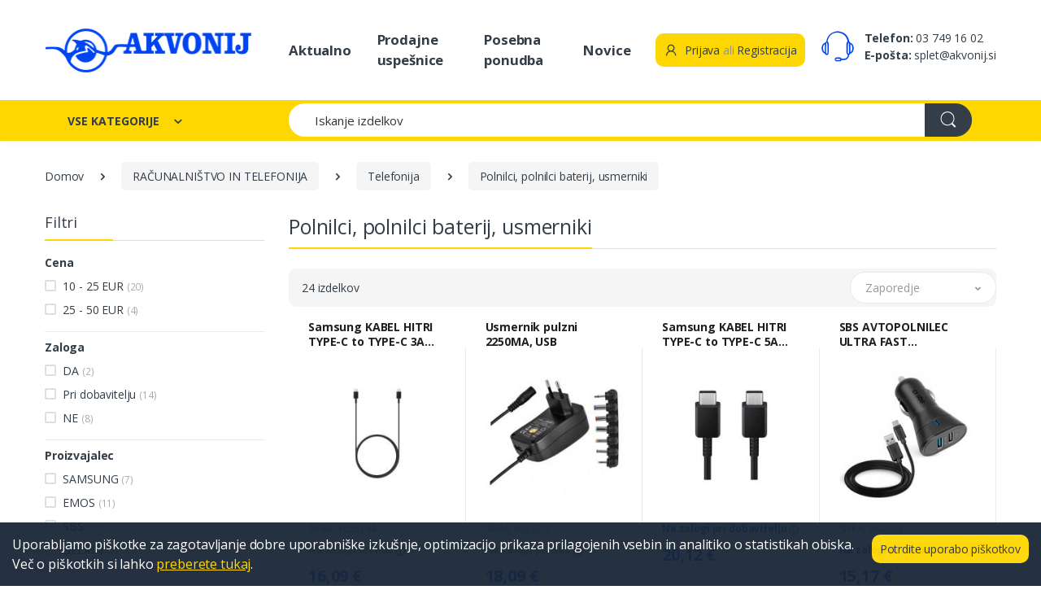

--- FILE ---
content_type: text/html; charset=utf-8
request_url: https://www.akvonij.si/kategorija/polnilci-polnilci-baterij-usmerniki
body_size: 23417
content:
<!DOCTYPE html>
<html lang="sl">
    <head>
        <meta charset="utf-8">
        <title>Polnilci, polnilci baterij, usmerniki | Akvonij</title>
		<meta name="description" content=""/>
		<meta name="keywords" content=""/>
        <meta name="viewport" content="width=device-width, initial-scale=0.8, shrink-to-fit=no">
        <link rel="shortcut icon" href="/favicon.ico">
        <link media="none" onload="if(media!=='all')media='all'" href="https://fonts.googleapis.com/css?family=Open+Sans:300,300i,400,400i,600,600i,700,700i,800,800i&display=swap" rel="stylesheet">
        <link media="none" onload="if(media!=='all')media='all'" rel="stylesheet" href="/predloge/assets/vendor/font-awesome/css/fontawesome-all.min.css">
        <link media="none" onload="if(media!=='all')media='all'" rel="stylesheet" href="/predloge/assets/css/font-electro.css">
        <link media="none" onload="if(media!=='all')media='all'" rel="stylesheet" href="/predloge/assets/vendor/animate.css/animate.min.css">
        <link media="none" onload="if(media!=='all')media='all'" rel="stylesheet" href="/predloge/assets/vendor/hs-megamenu/src/hs.megamenu.css">
        <link media="none" onload="if(media!=='all')media='all'" rel="stylesheet" href="/predloge/assets/vendor/malihu-custom-scrollbar-plugin/jquery.mCustomScrollbar.css">
        <link media="none" onload="if(media!=='all')media='all'" rel="stylesheet" href="/predloge/assets/vendor/fancybox/jquery.fancybox.css">
        <link media="none" onload="if(media!=='all')media='all'" rel="stylesheet" href="/predloge/assets/vendor/slick-carousel/slick/slick.css">
        <link media="none" onload="if(media!=='all')media='all'" rel="stylesheet" href="/predloge/assets/vendor/bootstrap-select/dist/css/bootstrap-select.min.css">
		<link media="none" onload="if(media!=='all')media='all'" href="/kniznjice/lightGallery-master/dist/css/lightgallery.css" rel="stylesheet">
        <link rel="stylesheet" href="/predloge/assets/css/theme.css">
		<meta name="facebook-domain-verification" content="844m6mkcut74qged6gg3xn273jmyf3" />
    </head>
<body>


<!-- Global site tag (gtag.js) - Google Analytics -->
<script async src="https://www.googletagmanager.com/gtag/js?id=UA-217678179-1"></script>
<script>
  window.dataLayer = window.dataLayer || [];
  function gtag(){dataLayer.push(arguments);}
  gtag('js', new Date());

  gtag('config', 'UA-217678179-1');
</script>

<!-- Global site tag (gtag.js) - Google Ads: 10825164392 -->
<script async src="https://www.googletagmanager.com/gtag/js?id=AW-10825164392"></script>
<script>
  window.dataLayer = window.dataLayer || [];
  function gtag(){dataLayer.push(arguments);}
  gtag('js', new Date());

  gtag('config', 'AW-10825164392');
</script>

        <!-- ========== HEADER ========== -->
        <header id="header" class="u-header u-header-left-aligned-nav">
            <div class="u-header__section">
                <!-- Logo and Menu -->
                <div class="py-2 py-xl-4 bg-primary-down-lg">
                    <div class="container my-0dot5 my-xl-0">
                        <div class="row align-items-center">
                            <!-- Logo-offcanvas-menu -->
                            <div class="col-auto">
                                <!-- Nav -->
                                <nav class="navbar navbar-expand u-header__navbar py-0 justify-content-xl-between max-width-270 min-width-270">
                                    <!-- Logo -->
                                    <a class="order-1 order-xl-0 navbar-brand u-header__navbar-brand u-header__navbar-brand-center" href="/" aria-label="Akvonij spletna trgovina">
                                        <img loading="lazy" src="/predloge/grafika/akvonij-logo.png">
                                    </a>
                                    <!-- End Logo -->
                                    <!-- Fullscreen Toggle Button -->
                                    <button id="sidebarHeaderInvokerMenu" type="button" class="navbar-toggler d-block btn u-hamburger mr-3 mr-xl-0"
                                        aria-controls="sidebarHeader"
                                        aria-haspopup="true"
                                        aria-expanded="false"
                                        data-unfold-event="click"
                                        data-unfold-hide-on-scroll="false"
                                        data-unfold-target="#sidebarHeader1"
                                        data-unfold-type="css-animation"
                                        data-unfold-animation-in="fadeInLeft"
                                        data-unfold-animation-out="fadeOutLeft"
                                        data-unfold-duration="500">
                                        <span id="hamburgerTriggerMenu" class="u-hamburger__box">
                                            <span class="u-hamburger__inner"></span>
                                        </span>
                                    </button>
                                    <!-- End Fullscreen Toggle Button -->
                                </nav>
                                <!-- End Nav -->
                                <!-- ========== HEADER SIDEBAR ========== -->
                                <aside id="sidebarHeader1" class="u-sidebar u-sidebar--left" aria-labelledby="sidebarHeaderInvokerMenu">
                                    <div class="u-sidebar__scroller">
                                        <div class="u-sidebar__container">
                                            <div class="u-header-sidebar__footer-offset pb-0">
                                                <!-- Toggle Button -->
                                                <div class="position-absolute top-0 right-0 z-index-2 pt-4 pr-7">
                                                    <button type="button" class="close ml-auto"
                                                        aria-controls="sidebarHeader"
                                                        aria-haspopup="true"
                                                        aria-expanded="false"
                                                        data-unfold-event="click"
                                                        data-unfold-hide-on-scroll="false"
                                                        data-unfold-target="#sidebarHeader1"
                                                        data-unfold-type="css-animation"
                                                        data-unfold-animation-in="fadeInLeft"
                                                        data-unfold-animation-out="fadeOutLeft"
                                                        data-unfold-duration="500">
                                                        <span aria-hidden="true"><i class="ec ec-close-remove text-gray-90 font-size-20"></i></span>
                                                    </button>
                                                </div>
                                                <!-- End Toggle Button -->

                                                <!-- Content -->
                                                <div class="js-scrollbar u-sidebar__body">
                                                    <div id="headerSidebarContent" class="u-sidebar__content u-header-sidebar__content">
                                                        <!-- Logo -->
                                                        <a class="d-flex ml-0 navbar-brand u-header__navbar-brand u-header__navbar-brand-vertical" href="/" aria-label="Akvonij spletna trgovina">
                                                           <img loading="lazy" src="/predloge/grafika/akvonij-logo.png">
                                                        </a>
                                                        <!-- End Logo -->

                                                        <!-- List -->
                                                        <ul id="headerSidebarList" class="u-header-collapse__nav">
                                                            <li class="">
                                                                <a class="u-header-collapse__nav-link font-weight-bold" href="/seznam/aktualno">Aktualno</a>
                                                            </li>
                                                            <li class="">
                                                                <a class="u-header-collapse__nav-link font-weight-bold" href="/seznam/prodajne_uspesnice">Prodajne Uspešnice</a>
                                                            </li>
                                                            <li class="">
                                                                <a class="u-header-collapse__nav-link font-weight-bold" href="/seznam/posebna-ponudba">Posebna ponudba</a>
                                                            </li>
															<li class="">
                                                                <a class="u-header-collapse__nav-link font-weight-bold" href="/novice">Novice</a>
                                                            </li>

<li class="u-has-submenu u-header-collapse__submenu"><a class="u-header-collapse__nav-link u-header-collapse__nav-pointer" href="javascript:;" data-target="#headerSidebar1Collapse" role="button" data-toggle="collapse" aria-expanded="false" aria-controls="headerSidebar1Collapse">GOSPODINJSKI APARATI</a>
	<div id="headerSidebar1Collapse" class="collapse" data-parent="#headerSidebarContent"><ul class="u-header-collapse__nav-list"><li><span class=""><a class="u-header-collapse__submenu-nav-link" href="/kategorija/bela-tehnika">Bela tehnika</a></span></li></ul></div>
	<div id="headerSidebar1Collapse" class="collapse" data-parent="#headerSidebarContent"><ul class="u-header-collapse__nav-list"><li><span class=""><a class="u-header-collapse__submenu-nav-link" href="/kategorija/mali-gospodinjski-aparati">Mali gospodinjski aparati</a></span></li></ul></div>
	<div id="headerSidebar1Collapse" class="collapse" data-parent="#headerSidebarContent"><ul class="u-header-collapse__nav-list"><li><span class=""><a class="u-header-collapse__submenu-nav-link" href="/kategorija/osebna-nega">Osebna nega</a></span></li></ul></div>
</li>																
<li class="u-has-submenu u-header-collapse__submenu"><a class="u-header-collapse__nav-link u-header-collapse__nav-pointer" href="javascript:;" data-target="#headerSidebar2Collapse" role="button" data-toggle="collapse" aria-expanded="false" aria-controls="headerSidebar2Collapse">VSE ZA DOM</a>
	<div id="headerSidebar2Collapse" class="collapse" data-parent="#headerSidebarContent"><ul class="u-header-collapse__nav-list"><li><span class=""><a class="u-header-collapse__submenu-nav-link" href="/kategorija/elektroinstalacije">Elektroinštalacije</a></span></li></ul></div>
	<div id="headerSidebar2Collapse" class="collapse" data-parent="#headerSidebarContent"><ul class="u-header-collapse__nav-list"><li><span class=""><a class="u-header-collapse__submenu-nav-link" href="/kategorija/dodatki-za-dom">Dodatki za dom</a></span></li></ul></div>
	<div id="headerSidebar2Collapse" class="collapse" data-parent="#headerSidebarContent"><ul class="u-header-collapse__nav-list"><li><span class=""><a class="u-header-collapse__submenu-nav-link" href="/kategorija/svetilke">Svetilke</a></span></li></ul></div>
	<div id="headerSidebar2Collapse" class="collapse" data-parent="#headerSidebarContent"><ul class="u-header-collapse__nav-list"><li><span class=""><a class="u-header-collapse__submenu-nav-link" href="/kategorija/pametni-dom">Pametni dom</a></span></li></ul></div>
	<div id="headerSidebar2Collapse" class="collapse" data-parent="#headerSidebarContent"><ul class="u-header-collapse__nav-list"><li><span class=""><a class="u-header-collapse__submenu-nav-link" href="/kategorija/gospodinjski-pripomocki">Gospodinjski pripomočki</a></span></li></ul></div>
	<div id="headerSidebar2Collapse" class="collapse" data-parent="#headerSidebarContent"><ul class="u-header-collapse__nav-list"><li><span class=""><a class="u-header-collapse__submenu-nav-link" href="/kategorija/darilni-program">Darilni program</a></span></li></ul></div>
	<div id="headerSidebar2Collapse" class="collapse" data-parent="#headerSidebarContent"><ul class="u-header-collapse__nav-list"><li><span class=""><a class="u-header-collapse__submenu-nav-link" href="/kategorija/ogrevanje-in-hlajenje">Ogrevanje in hlajenje</a></span></li></ul></div>
	<div id="headerSidebar2Collapse" class="collapse" data-parent="#headerSidebarContent"><ul class="u-header-collapse__nav-list"><li><span class=""><a class="u-header-collapse__submenu-nav-link" href="/kategorija/hisni-tekstil">Hišni tekstil</a></span></li></ul></div>
	<div id="headerSidebar2Collapse" class="collapse" data-parent="#headerSidebarContent"><ul class="u-header-collapse__nav-list"><li><span class=""><a class="u-header-collapse__submenu-nav-link" href="/kategorija/baterije-in-akumulatorji-">Baterije in akumulatorji </a></span></li></ul></div>
	<div id="headerSidebar2Collapse" class="collapse" data-parent="#headerSidebarContent"><ul class="u-header-collapse__nav-list"><li><span class=""><a class="u-header-collapse__submenu-nav-link" href="/kategorija/ure">Ure</a></span></li></ul></div>
	<div id="headerSidebar2Collapse" class="collapse" data-parent="#headerSidebarContent"><ul class="u-header-collapse__nav-list"><li><span class=""><a class="u-header-collapse__submenu-nav-link" href="/kategorija/osvetljava-in-dodatki">Osvetljava in dodatki</a></span></li></ul></div>
	<div id="headerSidebar2Collapse" class="collapse" data-parent="#headerSidebarContent"><ul class="u-header-collapse__nav-list"><li><span class=""><a class="u-header-collapse__submenu-nav-link" href="/kategorija/dekorativne-svece">Dekorativne sveče</a></span></li></ul></div>
	<div id="headerSidebar2Collapse" class="collapse" data-parent="#headerSidebarContent"><ul class="u-header-collapse__nav-list"><li><span class=""><a class="u-header-collapse__submenu-nav-link" href="/kategorija/ostali-dodatki-za-dom">Ostali dodatki za dom</a></span></li></ul></div>
</li>																
<li class="u-has-submenu u-header-collapse__submenu"><a class="u-header-collapse__nav-link u-header-collapse__nav-pointer" href="javascript:;" data-target="#headerSidebar10Collapse" role="button" data-toggle="collapse" aria-expanded="false" aria-controls="headerSidebar10Collapse">RAČUNALNIŠTVO IN TELEFONIJA</a>
	<div id="headerSidebar10Collapse" class="collapse" data-parent="#headerSidebarContent"><ul class="u-header-collapse__nav-list"><li><span class=""><a class="u-header-collapse__submenu-nav-link" href="/kategorija/prenosniki-in-dodatki">Prenosniki in dodatki</a></span></li></ul></div>
	<div id="headerSidebar10Collapse" class="collapse" data-parent="#headerSidebarContent"><ul class="u-header-collapse__nav-list"><li><span class=""><a class="u-header-collapse__submenu-nav-link" href="/kategorija/monitorji-in-dodatki">Monitorji in dodatki</a></span></li></ul></div>
	<div id="headerSidebar10Collapse" class="collapse" data-parent="#headerSidebarContent"><ul class="u-header-collapse__nav-list"><li><span class=""><a class="u-header-collapse__submenu-nav-link" href="/kategorija/racunalniki">Računalniki</a></span></li></ul></div>
	<div id="headerSidebar10Collapse" class="collapse" data-parent="#headerSidebarContent"><ul class="u-header-collapse__nav-list"><li><span class=""><a class="u-header-collapse__submenu-nav-link" href="/kategorija/telefonija">Telefonija</a></span></li></ul></div>
	<div id="headerSidebar10Collapse" class="collapse" data-parent="#headerSidebarContent"><ul class="u-header-collapse__nav-list"><li><span class=""><a class="u-header-collapse__submenu-nav-link" href="/kategorija/racunalniska-oprema">Računalniška oprema</a></span></li></ul></div>
	<div id="headerSidebar10Collapse" class="collapse" data-parent="#headerSidebarContent"><ul class="u-header-collapse__nav-list"><li><span class=""><a class="u-header-collapse__submenu-nav-link" href="/kategorija/tiskalniki-multifunkcijske-naprave-skenerji">Tiskalniki, multifunkcijske naprave, skenerji</a></span></li></ul></div>
	<div id="headerSidebar10Collapse" class="collapse" data-parent="#headerSidebarContent"><ul class="u-header-collapse__nav-list"><li><span class=""><a class="u-header-collapse__submenu-nav-link" href="/kategorija/komponente">Komponente</a></span></li></ul></div>
	<div id="headerSidebar10Collapse" class="collapse" data-parent="#headerSidebarContent"><ul class="u-header-collapse__nav-list"><li><span class=""><a class="u-header-collapse__submenu-nav-link" href="/kategorija/programska-oprema">Programska oprema</a></span></li></ul></div>
	<div id="headerSidebar10Collapse" class="collapse" data-parent="#headerSidebarContent"><ul class="u-header-collapse__nav-list"><li><span class=""><a class="u-header-collapse__submenu-nav-link" href="/kategorija/tonerji-kartuse-crnila">Tonerji, kartuše, črnila</a></span></li></ul></div>
	<div id="headerSidebar10Collapse" class="collapse" data-parent="#headerSidebarContent"><ul class="u-header-collapse__nav-list"><li><span class=""><a class="u-header-collapse__submenu-nav-link" href="/kategorija/tabllice-in-dodatki">Tablice in dodatki</a></span></li></ul></div>
	<div id="headerSidebar10Collapse" class="collapse" data-parent="#headerSidebarContent"><ul class="u-header-collapse__nav-list"><li><span class=""><a class="u-header-collapse__submenu-nav-link" href="/kategorija/pametne-ure">Pametne ure</a></span></li></ul></div>
	<div id="headerSidebar10Collapse" class="collapse" data-parent="#headerSidebarContent"><ul class="u-header-collapse__nav-list"><li><span class=""><a class="u-header-collapse__submenu-nav-link" href="/kategorija/igricarstvo---gaming">Igričarstvo - Gaming</a></span></li></ul></div>
	<div id="headerSidebar10Collapse" class="collapse" data-parent="#headerSidebarContent"><ul class="u-header-collapse__nav-list"><li><span class=""><a class="u-header-collapse__submenu-nav-link" href="/kategorija/e-bralniki">E-bralniki</a></span></li></ul></div>
	<div id="headerSidebar10Collapse" class="collapse" data-parent="#headerSidebarContent"><ul class="u-header-collapse__nav-list"><li><span class=""><a class="u-header-collapse__submenu-nav-link" href="/kategorija/graficne-tablice">Grafične tablice</a></span></li></ul></div>
	<div id="headerSidebar10Collapse" class="collapse" data-parent="#headerSidebarContent"><ul class="u-header-collapse__nav-list"><li><span class=""><a class="u-header-collapse__submenu-nav-link" href="/kategorija/mrezna-oprema">Mrežna oprema</a></span></li></ul></div>
	<div id="headerSidebar10Collapse" class="collapse" data-parent="#headerSidebarContent"><ul class="u-header-collapse__nav-list"><li><span class=""><a class="u-header-collapse__submenu-nav-link" href="/kategorija/projektorji-in-oprema">Projektorji in oprema</a></span></li></ul></div>
	<div id="headerSidebar10Collapse" class="collapse" data-parent="#headerSidebarContent"><ul class="u-header-collapse__nav-list"><li><span class=""><a class="u-header-collapse__submenu-nav-link" href="/kategorija/digitalni-foto-okvirji">Digitalni foto okvirji</a></span></li></ul></div>
	<div id="headerSidebar10Collapse" class="collapse" data-parent="#headerSidebarContent"><ul class="u-header-collapse__nav-list"><li><span class=""><a class="u-header-collapse__submenu-nav-link" href="/kategorija/prenapetostne-zascite">Prenapetostne zaščite</a></span></li></ul></div>
	<div id="headerSidebar10Collapse" class="collapse" data-parent="#headerSidebarContent"><ul class="u-header-collapse__nav-list"><li><span class=""><a class="u-header-collapse__submenu-nav-link" href="/kategorija/ups">UPS</a></span></li></ul></div>
	<div id="headerSidebar10Collapse" class="collapse" data-parent="#headerSidebarContent"><ul class="u-header-collapse__nav-list"><li><span class=""><a class="u-header-collapse__submenu-nav-link" href="/kategorija/interaktivna-oprema">Interaktivna oprema</a></span></li></ul></div>
	<div id="headerSidebar10Collapse" class="collapse" data-parent="#headerSidebarContent"><ul class="u-header-collapse__nav-list"><li><span class=""><a class="u-header-collapse__submenu-nav-link" href="/kategorija/druga-racunalniska-oprema">Druga računalniška oprema</a></span></li></ul></div>
	<div id="headerSidebar10Collapse" class="collapse" data-parent="#headerSidebarContent"><ul class="u-header-collapse__nav-list"><li><span class=""><a class="u-header-collapse__submenu-nav-link" href="/kategorija/pos-oprema">POS oprema</a></span></li></ul></div>
</li>																
<li class="u-has-submenu u-header-collapse__submenu"><a class="u-header-collapse__nav-link u-header-collapse__nav-pointer" href="javascript:;" data-target="#headerSidebar6Collapse" role="button" data-toggle="collapse" aria-expanded="false" aria-controls="headerSidebar6Collapse">VSE ZA VRT</a>
	<div id="headerSidebar6Collapse" class="collapse" data-parent="#headerSidebarContent"><ul class="u-header-collapse__nav-list"><li><span class=""><a class="u-header-collapse__submenu-nav-link" href="/kategorija/vrt-in-dvorisce">Čist vrt in dvorišče</a></span></li></ul></div>
	<div id="headerSidebar6Collapse" class="collapse" data-parent="#headerSidebarContent"><ul class="u-header-collapse__nav-list"><li><span class=""><a class="u-header-collapse__submenu-nav-link" href="/kategorija/vrtni-stroji">Vrtni stroji</a></span></li></ul></div>
	<div id="headerSidebar6Collapse" class="collapse" data-parent="#headerSidebarContent"><ul class="u-header-collapse__nav-list"><li><span class=""><a class="u-header-collapse__submenu-nav-link" href="/kategorija/vrtno-rocno-orodje">Vrtno ročno orodje</a></span></li></ul></div>
	<div id="headerSidebar6Collapse" class="collapse" data-parent="#headerSidebarContent"><ul class="u-header-collapse__nav-list"><li><span class=""><a class="u-header-collapse__submenu-nav-link" href="/kategorija/crpalke">Črpalke</a></span></li></ul></div>
	<div id="headerSidebar6Collapse" class="collapse" data-parent="#headerSidebarContent"><ul class="u-header-collapse__nav-list"><li><span class=""><a class="u-header-collapse__submenu-nav-link" href="/kategorija/vrtnarjenje">Vrtnarjenje</a></span></li></ul></div>
	<div id="headerSidebar6Collapse" class="collapse" data-parent="#headerSidebarContent"><ul class="u-header-collapse__nav-list"><li><span class=""><a class="u-header-collapse__submenu-nav-link" href="/kategorija/vinogradnistvo-in-sadjarstvo">Vinogradništvo in sadjarstvo</a></span></li></ul></div>
	<div id="headerSidebar6Collapse" class="collapse" data-parent="#headerSidebarContent"><ul class="u-header-collapse__nav-list"><li><span class=""><a class="u-header-collapse__submenu-nav-link" href="/kategorija/zalivanje-vrta">Zalivanje vrta</a></span></li></ul></div>
	<div id="headerSidebar6Collapse" class="collapse" data-parent="#headerSidebarContent"><ul class="u-header-collapse__nav-list"><li><span class=""><a class="u-header-collapse__submenu-nav-link" href="/kategorija/zari-in-pribor">Žari in pribor</a></span></li></ul></div>
</li>																
<li class="u-has-submenu u-header-collapse__submenu"><a class="u-header-collapse__nav-link u-header-collapse__nav-pointer" href="javascript:;" data-target="#headerSidebar9Collapse" role="button" data-toggle="collapse" aria-expanded="false" aria-controls="headerSidebar9Collapse">DELAVNICA IN ORODJE</a>
	<div id="headerSidebar9Collapse" class="collapse" data-parent="#headerSidebarContent"><ul class="u-header-collapse__nav-list"><li><span class=""><a class="u-header-collapse__submenu-nav-link" href="/kategorija/svedri-listi-za-zage">Svedri, listi za žage</a></span></li></ul></div>
	<div id="headerSidebar9Collapse" class="collapse" data-parent="#headerSidebarContent"><ul class="u-header-collapse__nav-list"><li><span class=""><a class="u-header-collapse__submenu-nav-link" href="/kategorija/okovje-kljucavnice">Okovje, ključavnice</a></span></li></ul></div>
	<div id="headerSidebar9Collapse" class="collapse" data-parent="#headerSidebarContent"><ul class="u-header-collapse__nav-list"><li><span class=""><a class="u-header-collapse__submenu-nav-link" href="/kategorija/vijacni-nastavki">Vijačni nastavki</a></span></li></ul></div>
	<div id="headerSidebar9Collapse" class="collapse" data-parent="#headerSidebarContent"><ul class="u-header-collapse__nav-list"><li><span class=""><a class="u-header-collapse__submenu-nav-link" href="/kategorija/zascitna-delovna-oprema">Zaščitna delovna oprema</a></span></li></ul></div>
	<div id="headerSidebar9Collapse" class="collapse" data-parent="#headerSidebarContent"><ul class="u-header-collapse__nav-list"><li><span class=""><a class="u-header-collapse__submenu-nav-link" href="/kategorija/delavniski-nozi">Delavniški noži</a></span></li></ul></div>
	<div id="headerSidebar9Collapse" class="collapse" data-parent="#headerSidebarContent"><ul class="u-header-collapse__nav-list"><li><span class=""><a class="u-header-collapse__submenu-nav-link" href="/kategorija/brusni-papir-rezalke">Brusni papir, rezalke</a></span></li></ul></div>
	<div id="headerSidebar9Collapse" class="collapse" data-parent="#headerSidebarContent"><ul class="u-header-collapse__nav-list"><li><span class=""><a class="u-header-collapse__submenu-nav-link" href="/kategorija/pleskarsko-orodje">Pleskarsko orodje</a></span></li></ul></div>
	<div id="headerSidebar9Collapse" class="collapse" data-parent="#headerSidebarContent"><ul class="u-header-collapse__nav-list"><li><span class=""><a class="u-header-collapse__submenu-nav-link" href="/kategorija/ibele-metri">Libele, metri</a></span></li></ul></div>
	<div id="headerSidebar9Collapse" class="collapse" data-parent="#headerSidebarContent"><ul class="u-header-collapse__nav-list"><li><span class=""><a class="u-header-collapse__submenu-nav-link" href="/kategorija/dvigala-dvigalke">Dvigala, dvigalke</a></span></li></ul></div>
	<div id="headerSidebar9Collapse" class="collapse" data-parent="#headerSidebarContent"><ul class="u-header-collapse__nav-list"><li><span class=""><a class="u-header-collapse__submenu-nav-link" href="/kategorija/delovne-mize-stojala">Delovne mize, stojala</a></span></li></ul></div>
	<div id="headerSidebar9Collapse" class="collapse" data-parent="#headerSidebarContent"><ul class="u-header-collapse__nav-list"><li><span class=""><a class="u-header-collapse__submenu-nav-link" href="/kategorija/akumulatorsko-orodje">Akumulatorsko orodje</a></span></li></ul></div>
	<div id="headerSidebar9Collapse" class="collapse" data-parent="#headerSidebarContent"><ul class="u-header-collapse__nav-list"><li><span class=""><a class="u-header-collapse__submenu-nav-link" href="/kategorija/elektricno-rocno-orodje">Električno ročno orodje</a></span></li></ul></div>
	<div id="headerSidebar9Collapse" class="collapse" data-parent="#headerSidebarContent"><ul class="u-header-collapse__nav-list"><li><span class=""><a class="u-header-collapse__submenu-nav-link" href="/kategorija/kompresorji-in-dodatki">Kompresorji in dodatki</a></span></li></ul></div>
	<div id="headerSidebar9Collapse" class="collapse" data-parent="#headerSidebarContent"><ul class="u-header-collapse__nav-list"><li><span class=""><a class="u-header-collapse__submenu-nav-link" href="/kategorija/delavnisko-pohistvo">Delavniško pohištvo</a></span></li></ul></div>
	<div id="headerSidebar9Collapse" class="collapse" data-parent="#headerSidebarContent"><ul class="u-header-collapse__nav-list"><li><span class=""><a class="u-header-collapse__submenu-nav-link" href="/kategorija/merilna-tehnika">Merilna tehnika</a></span></li></ul></div>
	<div id="headerSidebar9Collapse" class="collapse" data-parent="#headerSidebarContent"><ul class="u-header-collapse__nav-list"><li><span class=""><a class="u-header-collapse__submenu-nav-link" href="/kategorija/rocno-orodje">Ročno orodje</a></span></li></ul></div>
	<div id="headerSidebar9Collapse" class="collapse" data-parent="#headerSidebarContent"><ul class="u-header-collapse__nav-list"><li><span class=""><a class="u-header-collapse__submenu-nav-link" href="/kategorija/elektricni-agregati">Električni agregati</a></span></li></ul></div>
	<div id="headerSidebar9Collapse" class="collapse" data-parent="#headerSidebarContent"><ul class="u-header-collapse__nav-list"><li><span class=""><a class="u-header-collapse__submenu-nav-link" href="/kategorija/varilna-tehnika">Varilna tehnika</a></span></li></ul></div>
	<div id="headerSidebar9Collapse" class="collapse" data-parent="#headerSidebarContent"><ul class="u-header-collapse__nav-list"><li><span class=""><a class="u-header-collapse__submenu-nav-link" href="/kategorija/reflektorji-in-svetilke">Reflektorji in svetilke</a></span></li></ul></div>
	<div id="headerSidebar9Collapse" class="collapse" data-parent="#headerSidebarContent"><ul class="u-header-collapse__nav-list"><li><span class=""><a class="u-header-collapse__submenu-nav-link" href="/kategorija/kovcki-torbe-organizatorji">Kovčki, torbe, organizatorji</a></span></li></ul></div>
	<div id="headerSidebar9Collapse" class="collapse" data-parent="#headerSidebarContent"><ul class="u-header-collapse__nav-list"><li><span class=""><a class="u-header-collapse__submenu-nav-link" href="/kategorija/transportni-vozicki">Transportni vozički</a></span></li></ul></div>
	<div id="headerSidebar9Collapse" class="collapse" data-parent="#headerSidebarContent"><ul class="u-header-collapse__nav-list"><li><span class=""><a class="u-header-collapse__submenu-nav-link" href="/kategorija/grelci-zraka">Grelci zraka</a></span></li></ul></div>
	<div id="headerSidebar9Collapse" class="collapse" data-parent="#headerSidebarContent"><ul class="u-header-collapse__nav-list"><li><span class=""><a class="u-header-collapse__submenu-nav-link" href="/kategorija/estve">Lestve</a></span></li></ul></div>
</li>																
<li class="u-has-submenu u-header-collapse__submenu"><a class="u-header-collapse__nav-link u-header-collapse__nav-pointer" href="javascript:;" data-target="#headerSidebar158Collapse" role="button" data-toggle="collapse" aria-expanded="false" aria-controls="headerSidebar158Collapse">AVDIO VIDEO FOTO</a>
	<div id="headerSidebar158Collapse" class="collapse" data-parent="#headerSidebarContent"><ul class="u-header-collapse__nav-list"><li><span class=""><a class="u-header-collapse__submenu-nav-link" href="/kategorija/televizorji">Televizorji</a></span></li></ul></div>
	<div id="headerSidebar158Collapse" class="collapse" data-parent="#headerSidebarContent"><ul class="u-header-collapse__nav-list"><li><span class=""><a class="u-header-collapse__submenu-nav-link" href="/kategorija/dodatki-za-tv">Dodatki za TV</a></span></li></ul></div>
	<div id="headerSidebar158Collapse" class="collapse" data-parent="#headerSidebarContent"><ul class="u-header-collapse__nav-list"><li><span class=""><a class="u-header-collapse__submenu-nav-link" href="/kategorija/soundbar">Soundbar</a></span></li></ul></div>
	<div id="headerSidebar158Collapse" class="collapse" data-parent="#headerSidebarContent"><ul class="u-header-collapse__nav-list"><li><span class=""><a class="u-header-collapse__submenu-nav-link" href="/kategorija/predvajalnmiki">Predvajalniki</a></span></li></ul></div>
	<div id="headerSidebar158Collapse" class="collapse" data-parent="#headerSidebarContent"><ul class="u-header-collapse__nav-list"><li><span class=""><a class="u-header-collapse__submenu-nav-link" href="/kategorija/tv-box">TV box</a></span></li></ul></div>
	<div id="headerSidebar158Collapse" class="collapse" data-parent="#headerSidebarContent"><ul class="u-header-collapse__nav-list"><li><span class=""><a class="u-header-collapse__submenu-nav-link" href="/kategorija/audio-in-dodatki">Audio in dodatki</a></span></li></ul></div>
	<div id="headerSidebar158Collapse" class="collapse" data-parent="#headerSidebarContent"><ul class="u-header-collapse__nav-list"><li><span class=""><a class="u-header-collapse__submenu-nav-link" href="/kategorija/sportne-kamere">Športne kamere</a></span></li></ul></div>
	<div id="headerSidebar158Collapse" class="collapse" data-parent="#headerSidebarContent"><ul class="u-header-collapse__nav-list"><li><span class=""><a class="u-header-collapse__submenu-nav-link" href="/kategorija/ip-kamere">IP kamere</a></span></li></ul></div>
	<div id="headerSidebar158Collapse" class="collapse" data-parent="#headerSidebarContent"><ul class="u-header-collapse__nav-list"><li><span class=""><a class="u-header-collapse__submenu-nav-link" href="/kategorija/foto">Foto</a></span></li></ul></div>
	<div id="headerSidebar158Collapse" class="collapse" data-parent="#headerSidebarContent"><ul class="u-header-collapse__nav-list"><li><span class=""><a class="u-header-collapse__submenu-nav-link" href="/kategorija/torbice-in-dodatki">Torbice in dodatki</a></span></li></ul></div>
</li>																
<li class="u-has-submenu u-header-collapse__submenu"><a class="u-header-collapse__nav-link u-header-collapse__nav-pointer" href="javascript:;" data-target="#headerSidebar88Collapse" role="button" data-toggle="collapse" aria-expanded="false" aria-controls="headerSidebar88Collapse">IGRAČE ZA OTROKE</a>
	<div id="headerSidebar88Collapse" class="collapse" data-parent="#headerSidebarContent"><ul class="u-header-collapse__nav-list"><li><span class=""><a class="u-header-collapse__submenu-nav-link" href="/kategorija/pistole">Pištole</a></span></li></ul></div>
	<div id="headerSidebar88Collapse" class="collapse" data-parent="#headerSidebarContent"><ul class="u-header-collapse__nav-list"><li><span class=""><a class="u-header-collapse__submenu-nav-link" href="/kategorija/igrace---poklici">Igrače - poklici</a></span></li></ul></div>
	<div id="headerSidebar88Collapse" class="collapse" data-parent="#headerSidebarContent"><ul class="u-header-collapse__nav-list"><li><span class=""><a class="u-header-collapse__submenu-nav-link" href="/kategorija/puncke-in-hiske">Punčke in hiške</a></span></li></ul></div>
	<div id="headerSidebar88Collapse" class="collapse" data-parent="#headerSidebarContent"><ul class="u-header-collapse__nav-list"><li><span class=""><a class="u-header-collapse__submenu-nav-link" href="/kategorija/vozila">Vozila</a></span></li></ul></div>
	<div id="headerSidebar88Collapse" class="collapse" data-parent="#headerSidebarContent"><ul class="u-header-collapse__nav-list"><li><span class=""><a class="u-header-collapse__submenu-nav-link" href="/kategorija/plisaste-igrace">Plišaste igrače</a></span></li></ul></div>
	<div id="headerSidebar88Collapse" class="collapse" data-parent="#headerSidebarContent"><ul class="u-header-collapse__nav-list"><li><span class=""><a class="u-header-collapse__submenu-nav-link" href="/kategorija/ego-kocke">Lego kocke</a></span></li></ul></div>
	<div id="headerSidebar88Collapse" class="collapse" data-parent="#headerSidebarContent"><ul class="u-header-collapse__nav-list"><li><span class=""><a class="u-header-collapse__submenu-nav-link" href="/kategorija/igrace-za-najmlajse">Igrače za najmlajše</a></span></li></ul></div>
	<div id="headerSidebar88Collapse" class="collapse" data-parent="#headerSidebarContent"><ul class="u-header-collapse__nav-list"><li><span class=""><a class="u-header-collapse__submenu-nav-link" href="/kategorija/otroska-oprema">Otroška oprema</a></span></li></ul></div>
	<div id="headerSidebar88Collapse" class="collapse" data-parent="#headerSidebarContent"><ul class="u-header-collapse__nav-list"><li><span class=""><a class="u-header-collapse__submenu-nav-link" href="/kategorija/igre-na-prostem-in-igrala">Igre na prostem in igrala</a></span></li></ul></div>
	<div id="headerSidebar88Collapse" class="collapse" data-parent="#headerSidebarContent"><ul class="u-header-collapse__nav-list"><li><span class=""><a class="u-header-collapse__submenu-nav-link" href="/kategorija/izobrazevalne-igrace">Izobraževalne igrače</a></span></li></ul></div>
	<div id="headerSidebar88Collapse" class="collapse" data-parent="#headerSidebarContent"><ul class="u-header-collapse__nav-list"><li><span class=""><a class="u-header-collapse__submenu-nav-link" href="/kategorija/druzabne-igre">Družabne igre</a></span></li></ul></div>
	<div id="headerSidebar88Collapse" class="collapse" data-parent="#headerSidebarContent"><ul class="u-header-collapse__nav-list"><li><span class=""><a class="u-header-collapse__submenu-nav-link" href="/kategorija/figure">Figure</a></span></li></ul></div>
	<div id="headerSidebar88Collapse" class="collapse" data-parent="#headerSidebarContent"><ul class="u-header-collapse__nav-list"><li><span class=""><a class="u-header-collapse__submenu-nav-link" href="/kategorija/glasbila-in-kreativnost">Glasbila</a></span></li></ul></div>
	<div id="headerSidebar88Collapse" class="collapse" data-parent="#headerSidebarContent"><ul class="u-header-collapse__nav-list"><li><span class=""><a class="u-header-collapse__submenu-nav-link" href="/kategorija/plastelin">Plastelin</a></span></li></ul></div>
	<div id="headerSidebar88Collapse" class="collapse" data-parent="#headerSidebarContent"><ul class="u-header-collapse__nav-list"><li><span class=""><a class="u-header-collapse__submenu-nav-link" href="/kategorija/sestavljanke">Sestavljanke</a></span></li></ul></div>
	<div id="headerSidebar88Collapse" class="collapse" data-parent="#headerSidebarContent"><ul class="u-header-collapse__nav-list"><li><span class=""><a class="u-header-collapse__submenu-nav-link" href="/kategorija/kreativni-seti">Kreativni seti</a></span></li></ul></div>
</li>																
<li class="u-has-submenu u-header-collapse__submenu"><a class="u-header-collapse__nav-link u-header-collapse__nav-pointer" href="javascript:;" data-target="#headerSidebar856Collapse" role="button" data-toggle="collapse" aria-expanded="false" aria-controls="headerSidebar856Collapse">ŠOLSKE POTREBŠČINE</a>
	<div id="headerSidebar856Collapse" class="collapse" data-parent="#headerSidebarContent"><ul class="u-header-collapse__nav-list"><li><span class=""><a class="u-header-collapse__submenu-nav-link" href="/kategorija/solske-torbe-in-nahrbtniki">Šolske torbe in nahrbtniki</a></span></li></ul></div>
	<div id="headerSidebar856Collapse" class="collapse" data-parent="#headerSidebarContent"><ul class="u-header-collapse__nav-list"><li><span class=""><a class="u-header-collapse__submenu-nav-link" href="/kategorija/ostale-solske-potrebscine">Ostale šolske potrebščine</a></span></li></ul></div>
</li>																
<li class="u-has-submenu u-header-collapse__submenu"><a class="u-header-collapse__nav-link u-header-collapse__nav-pointer" href="javascript:;" data-target="#headerSidebar87Collapse" role="button" data-toggle="collapse" aria-expanded="false" aria-controls="headerSidebar87Collapse">ŠPORT IN PROSTI ČAS</a>
	<div id="headerSidebar87Collapse" class="collapse" data-parent="#headerSidebarContent"><ul class="u-header-collapse__nav-list"><li><span class=""><a class="u-header-collapse__submenu-nav-link" href="/kategorija/kolesarstvo">Kolesarstvo</a></span></li></ul></div>
	<div id="headerSidebar87Collapse" class="collapse" data-parent="#headerSidebarContent"><ul class="u-header-collapse__nav-list"><li><span class=""><a class="u-header-collapse__submenu-nav-link" href="/kategorija/fitnes-oprema">Fitness oprema</a></span></li></ul></div>
	<div id="headerSidebar87Collapse" class="collapse" data-parent="#headerSidebarContent"><ul class="u-header-collapse__nav-list"><li><span class=""><a class="u-header-collapse__submenu-nav-link" href="/kategorija/skiroji-elektricni-skiroji-rolke">Skiroji, električni skiroji, rolke</a></span></li></ul></div>
	<div id="headerSidebar87Collapse" class="collapse" data-parent="#headerSidebarContent"><ul class="u-header-collapse__nav-list"><li><span class=""><a class="u-header-collapse__submenu-nav-link" href="/kategorija/namizni-tenis">Namizni tenis</a></span></li></ul></div>
	<div id="headerSidebar87Collapse" class="collapse" data-parent="#headerSidebarContent"><ul class="u-header-collapse__nav-list"><li><span class=""><a class="u-header-collapse__submenu-nav-link" href="/kategorija/oparji-in-oprema">Loparji in oprema</a></span></li></ul></div>
	<div id="headerSidebar87Collapse" class="collapse" data-parent="#headerSidebarContent"><ul class="u-header-collapse__nav-list"><li><span class=""><a class="u-header-collapse__submenu-nav-link" href="/kategorija/sup-in-in-dodatki">SUP-in in dodatki</a></span></li></ul></div>
	<div id="headerSidebar87Collapse" class="collapse" data-parent="#headerSidebarContent"><ul class="u-header-collapse__nav-list"><li><span class=""><a class="u-header-collapse__submenu-nav-link" href="/kategorija/sporti-z-zogo">Športi z žogo</a></span></li></ul></div>
	<div id="headerSidebar87Collapse" class="collapse" data-parent="#headerSidebarContent"><ul class="u-header-collapse__nav-list"><li><span class=""><a class="u-header-collapse__submenu-nav-link" href="/kategorija/droni">Droni</a></span></li></ul></div>
	<div id="headerSidebar87Collapse" class="collapse" data-parent="#headerSidebarContent"><ul class="u-header-collapse__nav-list"><li><span class=""><a class="u-header-collapse__submenu-nav-link" href="/kategorija/trampolini">Trampolini</a></span></li></ul></div>
	<div id="headerSidebar87Collapse" class="collapse" data-parent="#headerSidebarContent"><ul class="u-header-collapse__nav-list"><li><span class=""><a class="u-header-collapse__submenu-nav-link" href="/kategorija/zimski-sporti">Zimski športi</a></span></li></ul></div>
</li>																
<li class="u-has-submenu u-header-collapse__submenu"><a class="u-header-collapse__nav-link u-header-collapse__nav-pointer" href="javascript:;" data-target="#headerSidebar90Collapse" role="button" data-toggle="collapse" aria-expanded="false" aria-controls="headerSidebar90Collapse">POLETNI PROGRAM</a>
	<div id="headerSidebar90Collapse" class="collapse" data-parent="#headerSidebarContent"><ul class="u-header-collapse__nav-list"><li><span class=""><a class="u-header-collapse__submenu-nav-link" href="/kategorija/bazeni">Bazeni</a></span></li></ul></div>
	<div id="headerSidebar90Collapse" class="collapse" data-parent="#headerSidebarContent"><ul class="u-header-collapse__nav-list"><li><span class=""><a class="u-header-collapse__submenu-nav-link" href="/kategorija/dodatki-za-bazene-">Dodatki za bazene </a></span></li></ul></div>
	<div id="headerSidebar90Collapse" class="collapse" data-parent="#headerSidebarContent"><ul class="u-header-collapse__nav-list"><li><span class=""><a class="u-header-collapse__submenu-nav-link" href="/kategorija/balzine">Blazine</a></span></li></ul></div>
	<div id="headerSidebar90Collapse" class="collapse" data-parent="#headerSidebarContent"><ul class="u-header-collapse__nav-list"><li><span class=""><a class="u-header-collapse__submenu-nav-link" href="/kategorija/napihljivi-program">Napihljivi program</a></span></li></ul></div>
	<div id="headerSidebar90Collapse" class="collapse" data-parent="#headerSidebarContent"><ul class="u-header-collapse__nav-list"><li><span class=""><a class="u-header-collapse__submenu-nav-link" href="/kategorija/supi">Supi</a></span></li></ul></div>
	<div id="headerSidebar90Collapse" class="collapse" data-parent="#headerSidebarContent"><ul class="u-header-collapse__nav-list"><li><span class=""><a class="u-header-collapse__submenu-nav-link" href="/kategorija/hladilne-torbe">Hladilne torbe</a></span></li></ul></div>
	<div id="headerSidebar90Collapse" class="collapse" data-parent="#headerSidebarContent"><ul class="u-header-collapse__nav-list"><li><span class=""><a class="u-header-collapse__submenu-nav-link" href="/kategorija/vrtne-garniture">Vrtne garniture</a></span></li></ul></div>
	<div id="headerSidebar90Collapse" class="collapse" data-parent="#headerSidebarContent"><ul class="u-header-collapse__nav-list"><li><span class=""><a class="u-header-collapse__submenu-nav-link" href="/kategorija/stoli">Stoli</a></span></li></ul></div>
	<div id="headerSidebar90Collapse" class="collapse" data-parent="#headerSidebarContent"><ul class="u-header-collapse__nav-list"><li><span class=""><a class="u-header-collapse__submenu-nav-link" href="/kategorija/sencniki">Senčniki</a></span></li></ul></div>
	<div id="headerSidebar90Collapse" class="collapse" data-parent="#headerSidebarContent"><ul class="u-header-collapse__nav-list"><li><span class=""><a class="u-header-collapse__submenu-nav-link" href="/kategorija/lezalniki">Ležalniki</a></span></li></ul></div>
	<div id="headerSidebar90Collapse" class="collapse" data-parent="#headerSidebarContent"><ul class="u-header-collapse__nav-list"><li><span class=""><a class="u-header-collapse__submenu-nav-link" href="/kategorija/mize">Mize</a></span></li></ul></div>
	<div id="headerSidebar90Collapse" class="collapse" data-parent="#headerSidebarContent"><ul class="u-header-collapse__nav-list"><li><span class=""><a class="u-header-collapse__submenu-nav-link" href="/kategorija/torbe-za-na-plazo">Torbe za na plažo</a></span></li></ul></div>
</li>																
<li class="u-has-submenu u-header-collapse__submenu"><a class="u-header-collapse__nav-link u-header-collapse__nav-pointer" href="javascript:;" data-target="#headerSidebar89Collapse" role="button" data-toggle="collapse" aria-expanded="false" aria-controls="headerSidebar89Collapse">AVTO-MOTO</a>
	<div id="headerSidebar89Collapse" class="collapse" data-parent="#headerSidebarContent"><ul class="u-header-collapse__nav-list"><li><span class=""><a class="u-header-collapse__submenu-nav-link" href="/kategorija/nega-vozila">Nega vozila</a></span></li></ul></div>
	<div id="headerSidebar89Collapse" class="collapse" data-parent="#headerSidebarContent"><ul class="u-header-collapse__nav-list"><li><span class=""><a class="u-header-collapse__submenu-nav-link" href="/kategorija/avtoakustika">Avtoakustika</a></span></li></ul></div>
	<div id="headerSidebar89Collapse" class="collapse" data-parent="#headerSidebarContent"><ul class="u-header-collapse__nav-list"><li><span class=""><a class="u-header-collapse__submenu-nav-link" href="/kategorija/prevoz-prtljage-in-opreme">Prevoz prtljage in opreme</a></span></li></ul></div>
</li>																
<li class="u-has-submenu u-header-collapse__submenu"><a class="u-header-collapse__nav-link u-header-collapse__nav-pointer" href="javascript:;" data-target="#headerSidebar17Collapse" role="button" data-toggle="collapse" aria-expanded="false" aria-controls="headerSidebar17Collapse">NOVOLETNI PROGRAM</a>
	<div id="headerSidebar17Collapse" class="collapse" data-parent="#headerSidebarContent"><ul class="u-header-collapse__nav-list"><li><span class=""><a class="u-header-collapse__submenu-nav-link" href="/kategorija/okraski">Okraski</a></span></li></ul></div>
	<div id="headerSidebar17Collapse" class="collapse" data-parent="#headerSidebarContent"><ul class="u-header-collapse__nav-list"><li><span class=""><a class="u-header-collapse__submenu-nav-link" href="/kategorija/lucke-svetlobna-telesa">Lučke, svetlobna telesa</a></span></li></ul></div>
	<div id="headerSidebar17Collapse" class="collapse" data-parent="#headerSidebarContent"><ul class="u-header-collapse__nav-list"><li><span class=""><a class="u-header-collapse__submenu-nav-link" href="/kategorija/novoletne-smreke">Novoletne smreke</a></span></li></ul></div>
	<div id="headerSidebar17Collapse" class="collapse" data-parent="#headerSidebarContent"><ul class="u-header-collapse__nav-list"><li><span class=""><a class="u-header-collapse__submenu-nav-link" href="/kategorija/novoletna-dekoracija">Novoletna dekoracija</a></span></li></ul></div>
</li>																
															

                                                        </ul>
                                                        <!-- End List -->
                                                    </div>
                                                </div>
                                                <!-- End Content -->
                                            </div>
                                        </div>
                                    </div>
                                </aside>
                                <!-- ========== END HEADER SIDEBAR ========== -->
                            </div>
                            <!-- End Logo-offcanvas-menu -->
                            <!-- Primary Menu -->
                            <div class="col d-none d-xl-block">
                                <!-- Nav -->
                                <nav class="js-mega-menu navbar navbar-expand-md u-header__navbar u-header__navbar--no-space">
                                    <!-- Navigation -->
                                    <div id="navBar" class="collapse navbar-collapse u-header__navbar-collapse">
                                        <big>
										<ul class="navbar-nav u-header__navbar-nav">
                                            <li class="nav-item u-header__nav-item">
                                                <a class="nav-link u-header__nav-link" href="/seznam/aktualno">Aktualno</a>
                                            </li>
                                            <li class="nav-item u-header__nav-item">
                                                <a class="nav-link u-header__nav-link" href="/seznam/prodajne_uspesnice">Prodajne uspešnice</a>
                                            </li>
											<li class="nav-item u-header__nav-item">
                                                <a class="nav-link u-header__nav-link" href="/seznam/posebna-ponudba">Posebna ponudba</a>
                                            </li>
                                            <li class="nav-item u-header__nav-item">
                                                <a class="nav-link u-header__nav-link" href="/novice">Novice</a>
                                            </li>
										</ul>
										</big>
                                    </div>
                                    <!-- End Navigation -->
                                </nav>
                                <!-- End Nav -->
                            </div>
                            <!-- End Primary Menu -->
							
                            <div class="topbar-right ml-auto d-none d-xl-block "
							
								style="
									background-color: #fed700;
									padding:10px;
									border-radius: 10px;
									font-size:14px;
								";
							
							>
                                <ul class="list-inline mb-0">
                                   
                                    <li class="list-inline-item mr-0 u-header-topbar__nav-item u-header-topbar__nav-item-border">
                                        										<div>
											<div class="d-none d-sm-block">
                                            <a style="font-size:14px;" href="/prijava" role="button" class="u-header-topbar__nav-link"><i class="ec ec-user mr-1"></i> Prijava</a> <span class="text-gray-50">ali</span> <a style="font-size:14px;" href="/registracija" role="button" class="u-header-topbar__nav-link">Registracija</a>
											</div>

                                        </div>
										                                    </li>
                                </ul>
                            </div>
 							
							
                            <!-- Customer Care -->
                            <div class="d-none d-xl-block col-md-auto">
							
                                <div class="d-flex">
                                    <i class="ec ec-support font-size-50 text-primary"></i>
                                    <div class="ml-2">
                                        <div class="phone">
                                            <strong>Telefon:</strong> <a href="tel:037491602" class="text-gray-90">03 749 16 02</a>
                                        </div>
                                        <div class="email">
                                            <strong>E-pošta:</strong> <a href="mailto:splet@akvonij.si?subject=Podpora" class="text-gray-90">splet@akvonij.si</a>
                                        </div>
                                    </div>
                                </div>
                            </div>
                            <!-- End Customer Care -->
							
							
							
                            <!-- Header Icons -->
                            <div class="d-xl-none col col-xl-auto text-right text-xl-left pl-0 pl-xl-3 position-static">
                                <div class="d-inline-flex">
                                    <ul class="d-flex list-unstyled mb-0 align-items-center">
                                        <!-- Search -->
                                        <li class="col d-xl-none px-1 px-sm-2 position-static">
                                            <a id="searchClassicInvoker" class="font-size-22 text-gray-90 text-lh-1 btn-text-secondary" href="javascript:;" role="button"
                                                data-toggle="tooltip"
                                                data-placement="top"
                                                title="Search"
                                                aria-controls="searchClassic"
                                                aria-haspopup="true"
                                                aria-expanded="false"
                                                data-unfold-target="#searchClassic"
                                                data-unfold-type="css-animation"
                                                data-unfold-duration="300"
                                                data-unfold-delay="300"
                                                data-unfold-hide-on-scroll="true"
                                                data-unfold-animation-in="slideInUp"
                                                data-unfold-animation-out="fadeOut">
                                                <span class="ec ec-search"></span>
                                            </a>

                                            <!-- Input -->
                                            <div id="searchClassic" class="dropdown-menu dropdown-unfold dropdown-menu-right left-0 mx-2" aria-labelledby="searchClassicInvoker">
                                                <form onsubmit="document.location='/iskanje/'+encodeURIComponent(document.obrazec_iskanje_m.iskano.value.replace(/(\\)/g,'_bsl_').replace(/(\/)/g,'_fsl_')); return false;" name="obrazec_iskanje_m" class="js-focus-state input-group px-3">
                                                    <input class="form-control" type="search" name="iskano" placeholder="Iskanje izdelkov"
																										>
                                                    <div class="input-group-append">
                                                        <button onclick="document.location='/iskanje/'+encodeURIComponent(document.obrazec_iskanje_m.iskano.value.replace(/(\\)/g,'_bsl_').replace(/(\/)/g,'_fsl_')); return false;" class="btn btn-primary px-3" type="button"><i class="font-size-18 ec ec-search"></i></button>
                                                    </div>
                                                </form>
                                            </div>
                                            <!-- End Input -->
                                        </li>
                                        <!-- End Search -->



																					<li class="col pr-xl-0 px-0 px-sm-1">
												<a href="/prijava" class="text-gray-90 position-relative d-flex" data-toggle="tooltip" data-placement="top" title="Prijava ali registracija">
													<i class="font-size-22 ec ec-user"></i>
											 </a></li>
										 
										                                       
									   
                                    </ul>
                                </div>
                            </div>
                            <!-- End Header Icons -->
                        </div>
                    </div>
                </div>
                <!-- End Logo and Menu -->

                <!-- Vertical-and-Search-Bar -->
                <div class="d-none d-xl-block bg-primary">
                    <div class="container">
                        <div class="row align-items-stretch min-height-50">
                            <!-- Vertical Menu -->
                            <div class="col-md-auto d-none d-xl-flex align-items-end">
                                <div class="max-width-270 min-width-270">
                                    <!-- Basics Accordion -->
                                    <div id="basicsAccordion">
                                        <!-- Card -->
                                        <div class="card border-0 rounded-0">
                                            <div class="card-header bg-primary rounded-0 card-collapse border-0" id="basicsHeadingOne">
                                                <button type="button" class="btn-link btn-remove-focus btn-block d-flex card-btn py-3 text-lh-1 px-4 shadow-none btn-primary rounded-top-lg border-0 font-weight-bold text-gray-90 collapsed"
                                                    data-toggle="collapse"
                                                    data-target="#basicsCollapseOne"
                                                    aria-expanded="true"
                                                    aria-controls="basicsCollapseOne">
                                                    <span class="pl-1 text-gray-90">VSE KATEGORIJE</span>
                                                    <span class="text-gray-90 ml-3">
                                                        <span class="ec ec-arrow-down-search"></span>
                                                    </span>
                                                </button>
                                            </div>
                                            <div id="basicsCollapseOne" class="collapse  vertical-menu v1"
                                                aria-labelledby="basicsHeadingOne"
                                                data-parent="#basicsAccordion">
                                                <div  class="card-body p-0">
                                                    <nav class="js-mega-menu navbar navbar-expand-xl u-header__navbar u-header__navbar--no-space hs-menu-initialized">
                                                        <div id="navBar" class="collapse navbar-collapse u-header__navbar-collapse">
                                                            <ul style="min-height:430px;" class="navbar-nav u-header__navbar-nav border-primary border-top-0">

						
<li class="nav-item hs-has-mega-menu u-header__nav-item" data-event="hover" data-animation-in="slideInUp" data-animation-out="fadeOut" data-position="left">
	<a id="basicMegaMenu" class="nav-link u-header__nav-link u-header__nav-link-toggle" href="/kategorija/gospodinjski-aparati" aria-haspopup="true" aria-expanded="false">GOSPODINJSKI APARATI</a>
	<div class="hs-mega-menu vmm-fw u-header__sub-menu" aria-labelledby="basicMegaMenu">
		<div class="row u-header__mega-menu-wrapper">
			<div class="col-4 mb-4 mb-1">
				<div class="row">
					<div class="col-3"><img loading="lazy" style="max-width:50px; max-height:50px;" src="/datoteke/kategorije/eShop_Bela_tehnika_368x260px.jpg" alt="Bela tehnika"></div>
					<div class="col-9">
						<span class="u-header__sub-menu-title"><a class="u-header__sub-menu-title" href="/kategorija/bela-tehnika">Bela tehnika</a></span>
						<ul class="u-header__sub-menu-nav-group mb-2">
							<li><a class="nav-link u-header__sub-menu-nav-link" href="/kategorija/pralni-in-susilni-stroji">Pralni in sušilni stroji</a></li>
							<li><a class="nav-link u-header__sub-menu-nav-link" href="/kategorija/pecice-in-stedilniki">Pečice in štedilniki</a></li>
							<li><a class="nav-link u-header__sub-menu-nav-link" href="/kategorija/vgradne-kuhalne-plosce-">Vgradne kuhalne plošče </a></li>
							<li><a class="nav-link u-header__sub-menu-nav-link" href="/kategorija/bela-tehnika"><u>Več kategorij &gt;&gt;</u></a></li>
						</ul>
					</div>
				</div>
			</div>
			<div class="col-4 mb-4 mb-1">
				<div class="row">
					<div class="col-3"><img loading="lazy" style="max-width:50px; max-height:50px;" src="/datoteke/kategorije/spletokup-mali-gospodinjski-aparati-600x315w.jpg" alt="Mali gospodinjski aparati"></div>
					<div class="col-9">
						<span class="u-header__sub-menu-title"><a class="u-header__sub-menu-title" href="/kategorija/mali-gospodinjski-aparati">Mali gospodinjski aparati</a></span>
						<ul class="u-header__sub-menu-nav-group mb-2">
							<li><a class="nav-link u-header__sub-menu-nav-link" href="/kategorija/aparati-za-kuhanje-in-pecenje">Aparati za kuhanje in pečenje</a></li>
							<li><a class="nav-link u-header__sub-menu-nav-link" href="/kategorija/mesalniki-blenderji-rezalniki">Mešalniki, blenderji, rezalniki</a></li>
							<li><a class="nav-link u-header__sub-menu-nav-link" href="/kategorija/sokovniki-in-ozemalniki">Sokovniki in ožemalniki</a></li>
							<li><a class="nav-link u-header__sub-menu-nav-link" href="/kategorija/mali-gospodinjski-aparati"><u>Več kategorij &gt;&gt;</u></a></li>
						</ul>
					</div>
				</div>
			</div>
			<div class="col-4 mb-4 mb-1">
				<div class="row">
					<div class="col-3"><img loading="lazy" style="max-width:50px; max-height:50px;" src="/datoteke/kategorije/osebna_nega_2.jpg" alt="Osebna nega"></div>
					<div class="col-9">
						<span class="u-header__sub-menu-title"><a class="u-header__sub-menu-title" href="/kategorija/osebna-nega">Osebna nega</a></span>
						<ul class="u-header__sub-menu-nav-group mb-2">
							<li><a class="nav-link u-header__sub-menu-nav-link" href="/kategorija/skrb-za-zdravje">Skrb za zdravje</a></li>
							<li><a class="nav-link u-header__sub-menu-nav-link" href="/kategorija/nega-stopal">Nega stopal</a></li>
							<li><a class="nav-link u-header__sub-menu-nav-link" href="/kategorija/moski-brivniki">Moški brivniki</a></li>
							<li><a class="nav-link u-header__sub-menu-nav-link" href="/kategorija/osebna-nega"><u>Več kategorij &gt;&gt;</u></a></li>
						</ul>
					</div>
				</div>
			</div>
		</div>
	</div>
</li>						
<li class="nav-item hs-has-mega-menu u-header__nav-item" data-event="hover" data-animation-in="slideInUp" data-animation-out="fadeOut" data-position="left">
	<a id="basicMegaMenu" class="nav-link u-header__nav-link u-header__nav-link-toggle" href="/kategorija/vse-za-dom" aria-haspopup="true" aria-expanded="false">VSE ZA DOM</a>
	<div class="hs-mega-menu vmm-fw u-header__sub-menu" aria-labelledby="basicMegaMenu">
		<div class="row u-header__mega-menu-wrapper">
			<div class="col-4 mb-4 mb-1">
				<div class="row">
					<div class="col-3"><img loading="lazy" style="max-width:50px; max-height:50px;" src="/datoteke/kategorije/jung-4.jpg" alt="Elektroinštalacije"></div>
					<div class="col-9">
						<span class="u-header__sub-menu-title"><a class="u-header__sub-menu-title" href="/kategorija/elektroinstalacije">Elektroinštalacije</a></span>
						<ul class="u-header__sub-menu-nav-group mb-2">
							<li><a class="nav-link u-header__sub-menu-nav-link" href="/kategorija/stikala-vticnice-in-dodatki">Stikala, vtičnice in dodatki</a></li>
							<li><a class="nav-link u-header__sub-menu-nav-link" href="/kategorija/podaljski-razdelilci-vtikaci">Podaljški, razdelilci, vtikači</a></li>
							<li><a class="nav-link u-header__sub-menu-nav-link" href="/kategorija/programske-ure-in-merilci-porabe">Programske ure in merilci porabe</a></li>
							<li><a class="nav-link u-header__sub-menu-nav-link" href="/kategorija/elektroinstalacije"><u>Več kategorij &gt;&gt;</u></a></li>
						</ul>
					</div>
				</div>
			</div>
			<div class="col-4 mb-4 mb-1">
				<div class="row">
					<div class="col-3"><img loading="lazy" style="max-width:50px; max-height:50px;" src="/datoteke/kategorije/var-1.jpg" alt="Dodatki za dom"></div>
					<div class="col-9">
						<span class="u-header__sub-menu-title"><a class="u-header__sub-menu-title" href="/kategorija/dodatki-za-dom">Dodatki za dom</a></span>
						<ul class="u-header__sub-menu-nav-group mb-2">
							<li><a class="nav-link u-header__sub-menu-nav-link" href="/kategorija/domofoni-videofoni">Domofoni, videofoni</a></li>
							<li><a class="nav-link u-header__sub-menu-nav-link" href="/kategorija/zvonci">Zvonci</a></li>
							<li><a class="nav-link u-header__sub-menu-nav-link" href="/kategorija/vremenske-postaje-termometri">Vremenske postaje, termometri</a></li>
							<li><a class="nav-link u-header__sub-menu-nav-link" href="/kategorija/dodatki-za-dom"><u>Več kategorij &gt;&gt;</u></a></li>
						</ul>
					</div>
				</div>
			</div>
			<div class="col-4 mb-4 mb-1">
				<div class="row">
					<div class="col-3"><img loading="lazy" style="max-width:50px; max-height:50px;" src="/datoteke/kategorije/led-lenser-p7-2018-izvedba.jpg" alt="Svetilke"></div>
					<div class="col-9">
						<span class="u-header__sub-menu-title"><a class="u-header__sub-menu-title" href="/kategorija/svetilke">Svetilke</a></span>
						<ul class="u-header__sub-menu-nav-group mb-2">
							<li><a class="nav-link u-header__sub-menu-nav-link" href="/kategorija/uv-svetila-za-dezinfekcijo">UV svetila za dezinfekcijo</a></li>
							<li><a class="nav-link u-header__sub-menu-nav-link" href="/kategorija/naglavne-svetilke">Naglavne svetilke</a></li>
							<li><a class="nav-link u-header__sub-menu-nav-link" href="/kategorija/rocne-svetilke">Ročne svetilke</a></li>
							<li><a class="nav-link u-header__sub-menu-nav-link" href="/kategorija/svetilke"><u>Več kategorij &gt;&gt;</u></a></li>
						</ul>
					</div>
				</div>
			</div>
			<div class="col-4 mb-4 mb-1">
				<div class="row">
					<div class="col-3"><img loading="lazy" style="max-width:50px; max-height:50px;" src="/datoteke/kategorije/smart-home-tech-1920-x-1080.jpg" alt="Pametni dom"></div>
					<div class="col-9">
						<span class="u-header__sub-menu-title"><a class="u-header__sub-menu-title" href="/kategorija/pametni-dom">Pametni dom</a></span>
					</div>
				</div>
			</div>
			<div class="col-4 mb-4 mb-1">
				<div class="row">
					<div class="col-3"><img loading="lazy" style="max-width:50px; max-height:50px;" src="/datoteke/kategorije/gospodinski_pripomočki.jpg" alt="Gospodinjski pripomočki"></div>
					<div class="col-9">
						<span class="u-header__sub-menu-title"><a class="u-header__sub-menu-title" href="/kategorija/gospodinjski-pripomocki">Gospodinjski pripomočki</a></span>
						<ul class="u-header__sub-menu-nav-group mb-2">
							<li><a class="nav-link u-header__sub-menu-nav-link" href="/kategorija/merilni-vrci-in-posode">Merilni vrči in posode</a></li>
							<li><a class="nav-link u-header__sub-menu-nav-link" href="/kategorija/posoda">Posoda</a></li>
							<li><a class="nav-link u-header__sub-menu-nav-link" href="/kategorija/porcelan">Porcelan in keramika</a></li>
							<li><a class="nav-link u-header__sub-menu-nav-link" href="/kategorija/gospodinjski-pripomocki"><u>Več kategorij &gt;&gt;</u></a></li>
						</ul>
					</div>
				</div>
			</div>
			<div class="col-4 mb-4 mb-1">
				<div class="row">
						<span class="u-header__sub-menu-title"><a class="u-header__sub-menu-title" href="/kategorija/vse-za-dom"><u>Več kategorij &gt;&gt;</u></a></span>					</div>
				</div>
			</div>
			<div class="col-4 mb-4 mb-1">
				<div class="row">
					</div>
		</div>
	</div>
</li>						
<li class="nav-item hs-has-mega-menu u-header__nav-item" data-event="hover" data-animation-in="slideInUp" data-animation-out="fadeOut" data-position="left">
	<a id="basicMegaMenu" class="nav-link u-header__nav-link u-header__nav-link-toggle" href="/kategorija/racunanistvo" aria-haspopup="true" aria-expanded="false">RAČUNALNIŠTVO IN TELEFONIJA</a>
	<div class="hs-mega-menu vmm-fw u-header__sub-menu" aria-labelledby="basicMegaMenu">
		<div class="row u-header__mega-menu-wrapper">
			<div class="col-4 mb-4 mb-1">
				<div class="row">
					<div class="col-3"><img loading="lazy" style="max-width:50px; max-height:50px;" src="/datoteke/kategorije/6ybfX1s1wf2.jpg" alt="Prenosniki in dodatki"></div>
					<div class="col-9">
						<span class="u-header__sub-menu-title"><a class="u-header__sub-menu-title" href="/kategorija/prenosniki-in-dodatki">Prenosniki in dodatki</a></span>
						<ul class="u-header__sub-menu-nav-group mb-2">
							<li><a class="nav-link u-header__sub-menu-nav-link" href="/kategorija/prenosniki">Prenosniki</a></li>
							<li><a class="nav-link u-header__sub-menu-nav-link" href="/kategorija/torbe-nahrbtniki-in-etuiji">Torbe, nahrbtniki in etuiji</a></li>
							<li><a class="nav-link u-header__sub-menu-nav-link" href="/kategorija/dodatki-za-prenosnike">Dodatki za prenosnike</a></li>
						</ul>
					</div>
				</div>
			</div>
			<div class="col-4 mb-4 mb-1">
				<div class="row">
					<div class="col-3"><img loading="lazy" style="max-width:50px; max-height:50px;" src="/datoteke/kategorije/1000_(13).jpg" alt="Monitorji in dodatki"></div>
					<div class="col-9">
						<span class="u-header__sub-menu-title"><a class="u-header__sub-menu-title" href="/kategorija/monitorji-in-dodatki">Monitorji in dodatki</a></span>
						<ul class="u-header__sub-menu-nav-group mb-2">
							<li><a class="nav-link u-header__sub-menu-nav-link" href="/kategorija/racunalniski-monitorji">Računalniški monitorji</a></li>
							<li><a class="nav-link u-header__sub-menu-nav-link" href="/kategorija/informacijski---public-monitorji">Informacijski - public monitorji</a></li>
							<li><a class="nav-link u-header__sub-menu-nav-link" href="/kategorija/interaktivni---touch-monitorji">Interaktivni - touch monitorji</a></li>
							<li><a class="nav-link u-header__sub-menu-nav-link" href="/kategorija/monitorji-in-dodatki"><u>Več kategorij &gt;&gt;</u></a></li>
						</ul>
					</div>
				</div>
			</div>
			<div class="col-4 mb-4 mb-1">
				<div class="row">
					<div class="col-3"><img loading="lazy" style="max-width:50px; max-height:50px;" src="/datoteke/kategorije/141195.jpg" alt="Računalniki"></div>
					<div class="col-9">
						<span class="u-header__sub-menu-title"><a class="u-header__sub-menu-title" href="/kategorija/racunalniki">Računalniki</a></span>
						<ul class="u-header__sub-menu-nav-group mb-2">
							<li><a class="nav-link u-header__sub-menu-nav-link" href="/kategorija/namizni-racunalniki">Namizni računalniki</a></li>
							<li><a class="nav-link u-header__sub-menu-nav-link" href="/kategorija/vgradni---ops">Vgradni - OPS</a></li>
							<li><a class="nav-link u-header__sub-menu-nav-link" href="/kategorija/all-in-one-racunalniki">All in one računalniki</a></li>
							<li><a class="nav-link u-header__sub-menu-nav-link" href="/kategorija/racunalniki"><u>Več kategorij &gt;&gt;</u></a></li>
						</ul>
					</div>
				</div>
			</div>
			<div class="col-4 mb-4 mb-1">
				<div class="row">
					<div class="col-3"><img loading="lazy" style="max-width:50px; max-height:50px;" src="/datoteke/kategorije/samsung-galaxy-s21-5g-dual-sim-sm-g9910.jpg" alt="Telefonija"></div>
					<div class="col-9">
						<span class="u-header__sub-menu-title"><a class="u-header__sub-menu-title" href="/kategorija/telefonija">Telefonija</a></span>
						<ul class="u-header__sub-menu-nav-group mb-2">
							<li><a class="nav-link u-header__sub-menu-nav-link" href="/kategorija/telefoni-gsm">Telefoni GSM</a></li>
							<li><a class="nav-link u-header__sub-menu-nav-link" href="/kategorija/telefoni-stacionarni">Telefoni stacionarni</a></li>
							<li><a class="nav-link u-header__sub-menu-nav-link" href="/kategorija/polnilci-polnilci-baterij-usmerniki">Polnilci, polnilci baterij, usmerniki</a></li>
							<li><a class="nav-link u-header__sub-menu-nav-link" href="/kategorija/telefonija"><u>Več kategorij &gt;&gt;</u></a></li>
						</ul>
					</div>
				</div>
			</div>
			<div class="col-4 mb-4 mb-1">
				<div class="row">
					<div class="col-3"><img loading="lazy" style="max-width:50px; max-height:50px;" src="/datoteke/kategorije/logitech_mk235_brezzicna_crna_tipkovnica___miska_AC92133207.jpg" alt="Računalniška oprema"></div>
					<div class="col-9">
						<span class="u-header__sub-menu-title"><a class="u-header__sub-menu-title" href="/kategorija/racunalniska-oprema">Računalniška oprema</a></span>
						<ul class="u-header__sub-menu-nav-group mb-2">
							<li><a class="nav-link u-header__sub-menu-nav-link" href="/kategorija/spletne-kamere">Spletne kamere</a></li>
							<li><a class="nav-link u-header__sub-menu-nav-link" href="/kategorija/kompleti-miske-in-tipkovnice">Kompleti miške in tipkovnice</a></li>
							<li><a class="nav-link u-header__sub-menu-nav-link" href="/kategorija/vr-ocala-in-dodatki">VR očala in dodatki</a></li>
							<li><a class="nav-link u-header__sub-menu-nav-link" href="/kategorija/racunalniska-oprema"><u>Več kategorij &gt;&gt;</u></a></li>
						</ul>
					</div>
				</div>
			</div>
			<div class="col-4 mb-4 mb-1">
				<div class="row">
						<span class="u-header__sub-menu-title"><a class="u-header__sub-menu-title" href="/kategorija/racunanistvo"><u>Več kategorij &gt;&gt;</u></a></span>					</div>
				</div>
			</div>
			<div class="col-4 mb-4 mb-1">
				<div class="row">
					</div>
		</div>
	</div>
</li>						
<li class="nav-item hs-has-mega-menu u-header__nav-item" data-event="hover" data-animation-in="slideInUp" data-animation-out="fadeOut" data-position="left">
	<a id="basicMegaMenu" class="nav-link u-header__nav-link u-header__nav-link-toggle" href="/kategorija/vse-za-vrt" aria-haspopup="true" aria-expanded="false">VSE ZA VRT</a>
	<div class="hs-mega-menu vmm-fw u-header__sub-menu" aria-labelledby="basicMegaMenu">
		<div class="row u-header__mega-menu-wrapper">
			<div class="col-4 mb-4 mb-1">
				<div class="row">
					<div class="col-3"><img loading="lazy" style="max-width:50px; max-height:50px;" src="/datoteke/kategorije/pometač.JPG" alt="Čist vrt in dvorišče"></div>
					<div class="col-9">
						<span class="u-header__sub-menu-title"><a class="u-header__sub-menu-title" href="/kategorija/vrt-in-dvorisce">Čist vrt in dvorišče</a></span>
						<ul class="u-header__sub-menu-nav-group mb-2">
							<li><a class="nav-link u-header__sub-menu-nav-link" href="/kategorija/akumulatorski-pihalniki">Akumulatorski pihalniki</a></li>
							<li><a class="nav-link u-header__sub-menu-nav-link" href="/kategorija/visokotlacni-cistilniki-in-dodatki">Visokotlačni čistilniki in dodatki</a></li>
							<li><a class="nav-link u-header__sub-menu-nav-link" href="/kategorija/stroji-za-pometanje">Stroji za pometanje</a></li>
							<li><a class="nav-link u-header__sub-menu-nav-link" href="/kategorija/vrt-in-dvorisce"><u>Več kategorij &gt;&gt;</u></a></li>
						</ul>
					</div>
				</div>
			</div>
			<div class="col-4 mb-4 mb-1">
				<div class="row">
					<div class="col-3"><img loading="lazy" style="max-width:50px; max-height:50px;" src="/datoteke/kategorije/motorna-kosilnica-weibang.jpg" alt="Vrtni stroji"></div>
					<div class="col-9">
						<span class="u-header__sub-menu-title"><a class="u-header__sub-menu-title" href="/kategorija/vrtni-stroji">Vrtni stroji</a></span>
						<ul class="u-header__sub-menu-nav-group mb-2">
							<li><a class="nav-link u-header__sub-menu-nav-link" href="/kategorija/kosilnice">Kosilnice in kose</a></li>
							<li><a class="nav-link u-header__sub-menu-nav-link" href="/kategorija/parkovni-traktorji">Parkovni traktorji</a></li>
							<li><a class="nav-link u-header__sub-menu-nav-link" href="/kategorija/verizne-zage">Verižne žage</a></li>
							<li><a class="nav-link u-header__sub-menu-nav-link" href="/kategorija/vrtni-stroji"><u>Več kategorij &gt;&gt;</u></a></li>
						</ul>
					</div>
				</div>
			</div>
			<div class="col-4 mb-4 mb-1">
				<div class="row">
					<div class="col-3"><img loading="lazy" style="max-width:50px; max-height:50px;" src="/datoteke/kategorije/vrtno_ročno_orode.jpg" alt="Vrtno ročno orodje"></div>
					<div class="col-9">
						<span class="u-header__sub-menu-title"><a class="u-header__sub-menu-title" href="/kategorija/vrtno-rocno-orodje">Vrtno ročno orodje</a></span>
					</div>
				</div>
			</div>
			<div class="col-4 mb-4 mb-1">
				<div class="row">
					<div class="col-3"><img loading="lazy" style="max-width:50px; max-height:50px;" src="/datoteke/kategorije/potopna_črpalka.jpg" alt="Črpalke"></div>
					<div class="col-9">
						<span class="u-header__sub-menu-title"><a class="u-header__sub-menu-title" href="/kategorija/crpalke">Črpalke</a></span>
						<ul class="u-header__sub-menu-nav-group mb-2">
							<li><a class="nav-link u-header__sub-menu-nav-link" href="/kategorija/potopne-crpalke">Potopne črpalke</a></li>
							<li><a class="nav-link u-header__sub-menu-nav-link" href="/kategorija/pretocne-crpalke">Pretočne črpalke</a></li>
							<li><a class="nav-link u-header__sub-menu-nav-link" href="/kategorija/hisni-hidroforni-sistemi">Hišni hidroforni sistemi</a></li>
							<li><a class="nav-link u-header__sub-menu-nav-link" href="/kategorija/crpalke"><u>Več kategorij &gt;&gt;</u></a></li>
						</ul>
					</div>
				</div>
			</div>
			<div class="col-4 mb-4 mb-1">
				<div class="row">
					<div class="col-3"><img loading="lazy" style="max-width:50px; max-height:50px;" src="/datoteke/kategorije/vrtnarenje.jpg" alt="Vrtnarjenje"></div>
					<div class="col-9">
						<span class="u-header__sub-menu-title"><a class="u-header__sub-menu-title" href="/kategorija/vrtnarjenje">Vrtnarjenje</a></span>
						<ul class="u-header__sub-menu-nav-group mb-2">
							<li><a class="nav-link u-header__sub-menu-nav-link" href="/kategorija/skropilnice">Škropilnice</a></li>
						</ul>
					</div>
				</div>
			</div>
			<div class="col-4 mb-4 mb-1">
				<div class="row">
						<span class="u-header__sub-menu-title"><a class="u-header__sub-menu-title" href="/kategorija/vse-za-vrt"><u>Več kategorij &gt;&gt;</u></a></span>					</div>
				</div>
			</div>
			<div class="col-4 mb-4 mb-1">
				<div class="row">
					</div>
		</div>
	</div>
</li>						
<li class="nav-item hs-has-mega-menu u-header__nav-item" data-event="hover" data-animation-in="slideInUp" data-animation-out="fadeOut" data-position="left">
	<a id="basicMegaMenu" class="nav-link u-header__nav-link u-header__nav-link-toggle" href="/kategorija/delavnica-in-orodje" aria-haspopup="true" aria-expanded="false">DELAVNICA IN ORODJE</a>
	<div class="hs-mega-menu vmm-fw u-header__sub-menu" aria-labelledby="basicMegaMenu">
		<div class="row u-header__mega-menu-wrapper">
			<div class="col-4 mb-4 mb-1">
				<div class="row">
					<div class="col-3"><img loading="lazy" style="max-width:50px; max-height:50px;" src="/datoteke/kategorije/svedri-za-les-opazni-230mm-6-delni-set-22021.jpg" alt="Svedri, listi za žage"></div>
					<div class="col-9">
						<span class="u-header__sub-menu-title"><a class="u-header__sub-menu-title" href="/kategorija/svedri-listi-za-zage">Svedri, listi za žage</a></span>
					</div>
				</div>
			</div>
			<div class="col-4 mb-4 mb-1">
				<div class="row">
					<div class="col-3"><img loading="lazy" style="max-width:50px; max-height:50px;" src="/datoteke/kategorije/obesanka_mesingasta_conmetall_topdom-3.jpg" alt="Okovje, ključavnice"></div>
					<div class="col-9">
						<span class="u-header__sub-menu-title"><a class="u-header__sub-menu-title" href="/kategorija/okovje-kljucavnice">Okovje, ključavnice</a></span>
					</div>
				</div>
			</div>
			<div class="col-4 mb-4 mb-1">
				<div class="row">
					<div class="col-3"><img loading="lazy" style="max-width:50px; max-height:50px;" src="/datoteke/kategorije/DT71572__1-550x550.jpg" alt="Vijačni nastavki"></div>
					<div class="col-9">
						<span class="u-header__sub-menu-title"><a class="u-header__sub-menu-title" href="/kategorija/vijacni-nastavki">Vijačni nastavki</a></span>
					</div>
				</div>
			</div>
			<div class="col-4 mb-4 mb-1">
				<div class="row">
					<div class="col-3"><img loading="lazy" style="max-width:50px; max-height:50px;" src="/datoteke/kategorije/zaščitna_delovna_oprema.jpg" alt="Zaščitna delovna oprema"></div>
					<div class="col-9">
						<span class="u-header__sub-menu-title"><a class="u-header__sub-menu-title" href="/kategorija/zascitna-delovna-oprema">Zaščitna delovna oprema</a></span>
						<ul class="u-header__sub-menu-nav-group mb-2">
							<li><a class="nav-link u-header__sub-menu-nav-link" href="/kategorija/delovna-obutev">Delovna obutev</a></li>
							<li><a class="nav-link u-header__sub-menu-nav-link" href="/kategorija/ocala-naglusniki">Očala, naglušniki</a></li>
							<li><a class="nav-link u-header__sub-menu-nav-link" href="/kategorija/zascitna-delovna-oblacila">Zaščitna delovna oblačila</a></li>
							<li><a class="nav-link u-header__sub-menu-nav-link" href="/kategorija/zascitna-delovna-oprema"><u>Več kategorij &gt;&gt;</u></a></li>
						</ul>
					</div>
				</div>
			</div>
			<div class="col-4 mb-4 mb-1">
				<div class="row">
					<div class="col-3"><img loading="lazy" style="max-width:50px; max-height:50px;" src="/datoteke/kategorije/noz-za-lepenko-olfa-18-mm-siroki-l-1-866534a.jpg" alt="Delavniški noži"></div>
					<div class="col-9">
						<span class="u-header__sub-menu-title"><a class="u-header__sub-menu-title" href="/kategorija/delavniski-nozi">Delavniški noži</a></span>
					</div>
				</div>
			</div>
			<div class="col-4 mb-4 mb-1">
				<div class="row">
						<span class="u-header__sub-menu-title"><a class="u-header__sub-menu-title" href="/kategorija/delavnica-in-orodje"><u>Več kategorij &gt;&gt;</u></a></span>					</div>
				</div>
			</div>
			<div class="col-4 mb-4 mb-1">
				<div class="row">
					</div>
		</div>
	</div>
</li>						
<li class="nav-item hs-has-mega-menu u-header__nav-item" data-event="hover" data-animation-in="slideInUp" data-animation-out="fadeOut" data-position="left">
	<a id="basicMegaMenu" class="nav-link u-header__nav-link u-header__nav-link-toggle" href="/kategorija/audio-video-foto" aria-haspopup="true" aria-expanded="false">AVDIO VIDEO FOTO</a>
	<div class="hs-mega-menu vmm-fw u-header__sub-menu" aria-labelledby="basicMegaMenu">
		<div class="row u-header__mega-menu-wrapper">
			<div class="col-4 mb-4 mb-1">
				<div class="row">
					<div class="col-3"><img loading="lazy" style="max-width:50px; max-height:50px;" src="/datoteke/kategorije/4e8def9eb1f40c201efe582ffcef3e4788f3ff74.jpeg" alt="Televizorji"></div>
					<div class="col-9">
						<span class="u-header__sub-menu-title"><a class="u-header__sub-menu-title" href="/kategorija/televizorji">Televizorji</a></span>
					</div>
				</div>
			</div>
			<div class="col-4 mb-4 mb-1">
				<div class="row">
					<div class="col-3"><img loading="lazy" style="max-width:50px; max-height:50px;" src="/datoteke/kategorije/nosilec.jpg" alt="Dodatki za TV"></div>
					<div class="col-9">
						<span class="u-header__sub-menu-title"><a class="u-header__sub-menu-title" href="/kategorija/dodatki-za-tv">Dodatki za TV</a></span>
						<ul class="u-header__sub-menu-nav-group mb-2">
							<li><a class="nav-link u-header__sub-menu-nav-link" href="/kategorija/dodatki-tv-ostalo">Dodatki TV ostalo</a></li>
							<li><a class="nav-link u-header__sub-menu-nav-link" href="/kategorija/nosilci-za-tv">Nosilci za TV</a></li>
							<li><a class="nav-link u-header__sub-menu-nav-link" href="/kategorija/antene-in-antenski-prikljucki">Antene in antenski priključki</a></li>
							<li><a class="nav-link u-header__sub-menu-nav-link" href="/kategorija/dodatki-za-tv"><u>Več kategorij &gt;&gt;</u></a></li>
						</ul>
					</div>
				</div>
			</div>
			<div class="col-4 mb-4 mb-1">
				<div class="row">
					<div class="col-3"><img loading="lazy" style="max-width:50px; max-height:50px;" src="/datoteke/kategorije/0010580_jbl-zvocnik-soundbar-bar-91_(1).jpeg" alt="Soundbar"></div>
					<div class="col-9">
						<span class="u-header__sub-menu-title"><a class="u-header__sub-menu-title" href="/kategorija/soundbar">Soundbar</a></span>
					</div>
				</div>
			</div>
			<div class="col-4 mb-4 mb-1">
				<div class="row">
					<div class="col-3"><img loading="lazy" style="max-width:50px; max-height:50px;" src="/datoteke/kategorije/MP4aR7AhQYQL.jpg" alt="Predvajalniki"></div>
					<div class="col-9">
						<span class="u-header__sub-menu-title"><a class="u-header__sub-menu-title" href="/kategorija/predvajalnmiki">Predvajalniki</a></span>
					</div>
				</div>
			</div>
			<div class="col-4 mb-4 mb-1">
				<div class="row">
					<div class="col-3"><img loading="lazy" style="max-width:50px; max-height:50px;" src="/datoteke/kategorije/1_Google-Chromecast-Ultrax1500px_naslovna_product.jpg" alt="TV box"></div>
					<div class="col-9">
						<span class="u-header__sub-menu-title"><a class="u-header__sub-menu-title" href="/kategorija/tv-box">TV box</a></span>
					</div>
				</div>
			</div>
			<div class="col-4 mb-4 mb-1">
				<div class="row">
						<span class="u-header__sub-menu-title"><a class="u-header__sub-menu-title" href="/kategorija/audio-video-foto"><u>Več kategorij &gt;&gt;</u></a></span>					</div>
				</div>
			</div>
			<div class="col-4 mb-4 mb-1">
				<div class="row">
					</div>
		</div>
	</div>
</li>						
<li class="nav-item hs-has-mega-menu u-header__nav-item" data-event="hover" data-animation-in="slideInUp" data-animation-out="fadeOut" data-position="left">
	<a id="basicMegaMenu" class="nav-link u-header__nav-link u-header__nav-link-toggle" href="/kategorija/igrace-za-otroke" aria-haspopup="true" aria-expanded="false">IGRAČE ZA OTROKE</a>
	<div class="hs-mega-menu vmm-fw u-header__sub-menu" aria-labelledby="basicMegaMenu">
		<div class="row u-header__mega-menu-wrapper">
			<div class="col-4 mb-4 mb-1">
				<div class="row">
					<div class="col-3"><img loading="lazy" style="max-width:50px; max-height:50px;" src="/datoteke/kategorije/Zuru-pistola-X-Shot-Kickback-1-1024x768.jpg" alt="Pištole"></div>
					<div class="col-9">
						<span class="u-header__sub-menu-title"><a class="u-header__sub-menu-title" href="/kategorija/pistole">Pištole</a></span>
					</div>
				</div>
			</div>
			<div class="col-4 mb-4 mb-1">
				<div class="row">
					<div class="col-3"><img loading="lazy" style="max-width:50px; max-height:50px;" src="/datoteke/kategorije/912052_2.jpg" alt="Igrače - poklici"></div>
					<div class="col-9">
						<span class="u-header__sub-menu-title"><a class="u-header__sub-menu-title" href="/kategorija/igrace---poklici">Igrače - poklici</a></span>
					</div>
				</div>
			</div>
			<div class="col-4 mb-4 mb-1">
				<div class="row">
					<div class="col-3"><img loading="lazy" style="max-width:50px; max-height:50px;" src="/datoteke/kategorije/350012_2.jpg" alt="Punčke in hiške"></div>
					<div class="col-9">
						<span class="u-header__sub-menu-title"><a class="u-header__sub-menu-title" href="/kategorija/puncke-in-hiske">Punčke in hiške</a></span>
					</div>
				</div>
			</div>
			<div class="col-4 mb-4 mb-1">
				<div class="row">
					<div class="col-3"><img loading="lazy" style="max-width:50px; max-height:50px;" src="/datoteke/kategorije/1000_(17).jpg" alt="Vozila"></div>
					<div class="col-9">
						<span class="u-header__sub-menu-title"><a class="u-header__sub-menu-title" href="/kategorija/vozila">Vozila</a></span>
					</div>
				</div>
			</div>
			<div class="col-4 mb-4 mb-1">
				<div class="row">
					<div class="col-3"><img loading="lazy" style="max-width:50px; max-height:50px;" src="/datoteke/kategorije/pliškoti.jpg" alt="Plišaste igrače"></div>
					<div class="col-9">
						<span class="u-header__sub-menu-title"><a class="u-header__sub-menu-title" href="/kategorija/plisaste-igrace">Plišaste igrače</a></span>
					</div>
				</div>
			</div>
			<div class="col-4 mb-4 mb-1">
				<div class="row">
						<span class="u-header__sub-menu-title"><a class="u-header__sub-menu-title" href="/kategorija/igrace-za-otroke"><u>Več kategorij &gt;&gt;</u></a></span>					</div>
				</div>
			</div>
			<div class="col-4 mb-4 mb-1">
				<div class="row">
					</div>
		</div>
	</div>
</li>						
<li class="nav-item hs-has-mega-menu u-header__nav-item" data-event="hover" data-animation-in="slideInUp" data-animation-out="fadeOut" data-position="left">
	<a id="basicMegaMenu" class="nav-link u-header__nav-link u-header__nav-link-toggle" href="/kategorija/solske-potrebscine" aria-haspopup="true" aria-expanded="false">ŠOLSKE POTREBŠČINE</a>
	<div class="hs-mega-menu vmm-fw u-header__sub-menu" aria-labelledby="basicMegaMenu">
		<div class="row u-header__mega-menu-wrapper">
			<div class="col-4 mb-4 mb-1">
				<div class="row">
					<div class="col-3"><img loading="lazy" style="max-width:50px; max-height:50px;" src="/datoteke/kategorije/Posnetek_zaslona_2023-03-30_094347_123.jpg" alt="Šolske torbe in nahrbtniki"></div>
					<div class="col-9">
						<span class="u-header__sub-menu-title"><a class="u-header__sub-menu-title" href="/kategorija/solske-torbe-in-nahrbtniki">Šolske torbe in nahrbtniki</a></span>
					</div>
				</div>
			</div>
			<div class="col-4 mb-4 mb-1">
				<div class="row">
					<div class="col-3"><img loading="lazy" style="max-width:50px; max-height:50px;" src="/datoteke/kategorije/šolske_potrebščine.jpg" alt="Ostale šolske potrebščine"></div>
					<div class="col-9">
						<span class="u-header__sub-menu-title"><a class="u-header__sub-menu-title" href="/kategorija/ostale-solske-potrebscine">Ostale šolske potrebščine</a></span>
					</div>
				</div>
			</div>
		</div>
	</div>
</li>						
<li class="nav-item hs-has-mega-menu u-header__nav-item" data-event="hover" data-animation-in="slideInUp" data-animation-out="fadeOut" data-position="left">
	<a id="basicMegaMenu" class="nav-link u-header__nav-link u-header__nav-link-toggle" href="/kategorija/sport-in-prosti-cas" aria-haspopup="true" aria-expanded="false">ŠPORT IN PROSTI ČAS</a>
	<div class="hs-mega-menu vmm-fw u-header__sub-menu" aria-labelledby="basicMegaMenu">
		<div class="row u-header__mega-menu-wrapper">
			<div class="col-4 mb-4 mb-1">
				<div class="row">
					<div class="col-3"><img loading="lazy" style="max-width:50px; max-height:50px;" src="/datoteke/kategorije/kolo.jpg" alt="Kolesarstvo"></div>
					<div class="col-9">
						<span class="u-header__sub-menu-title"><a class="u-header__sub-menu-title" href="/kategorija/kolesarstvo">Kolesarstvo</a></span>
						<ul class="u-header__sub-menu-nav-group mb-2">
							<li><a class="nav-link u-header__sub-menu-nav-link" href="/kategorija/kolesa">Kolesa</a></li>
							<li><a class="nav-link u-header__sub-menu-nav-link" href="/kategorija/dodatki-za-e-kolesa-in-e-skiroje">Dodatki za e-kolesa in e-skiroje</a></li>
							<li><a class="nav-link u-header__sub-menu-nav-link" href="/kategorija/oprema-za-kolesarja">Oprema za kolesarja</a></li>
							<li><a class="nav-link u-header__sub-menu-nav-link" href="/kategorija/kolesarstvo"><u>Več kategorij &gt;&gt;</u></a></li>
						</ul>
					</div>
				</div>
			</div>
			<div class="col-4 mb-4 mb-1">
				<div class="row">
					<div class="col-3"><img loading="lazy" style="max-width:50px; max-height:50px;" src="/datoteke/kategorije/multifunkcijska_fitnes_naprava_global_gym.jpg" alt="Fitness oprema"></div>
					<div class="col-9">
						<span class="u-header__sub-menu-title"><a class="u-header__sub-menu-title" href="/kategorija/fitnes-oprema">Fitness oprema</a></span>
						<ul class="u-header__sub-menu-nav-group mb-2">
							<li><a class="nav-link u-header__sub-menu-nav-link" href="/kategorija/tekalne-steze">Tekalne steze</a></li>
							<li><a class="nav-link u-header__sub-menu-nav-link" href="/kategorija/sobna-kolesa">Sobna kolesa</a></li>
							<li><a class="nav-link u-header__sub-menu-nav-link" href="/kategorija/vadbene-naprave-in-klopi">Vadbene naprave in klopi</a></li>
							<li><a class="nav-link u-header__sub-menu-nav-link" href="/kategorija/fitnes-oprema"><u>Več kategorij &gt;&gt;</u></a></li>
						</ul>
					</div>
				</div>
			</div>
			<div class="col-4 mb-4 mb-1">
				<div class="row">
					<div class="col-3"><img loading="lazy" style="max-width:50px; max-height:50px;" src="/datoteke/kategorije/skiro.jpg" alt="Skiroji, električni skiroji, rolke"></div>
					<div class="col-9">
						<span class="u-header__sub-menu-title"><a class="u-header__sub-menu-title" href="/kategorija/skiroji-elektricni-skiroji-rolke">Skiroji, električni skiroji, rolke</a></span>
						<ul class="u-header__sub-menu-nav-group mb-2">
							<li><a class="nav-link u-header__sub-menu-nav-link" href="/kategorija/elektricni-skiroji">Električni skiroji</a></li>
							<li><a class="nav-link u-header__sub-menu-nav-link" href="/kategorija/skiroji">Skiroji</a></li>
							<li><a class="nav-link u-header__sub-menu-nav-link" href="/kategorija/rolke">Rolke</a></li>
							<li><a class="nav-link u-header__sub-menu-nav-link" href="/kategorija/skiroji-elektricni-skiroji-rolke"><u>Več kategorij &gt;&gt;</u></a></li>
						</ul>
					</div>
				</div>
			</div>
			<div class="col-4 mb-4 mb-1">
				<div class="row">
					<div class="col-3"><img loading="lazy" style="max-width:50px; max-height:50px;" src="/datoteke/kategorije/zunanja-miza-za-namizni-tenis.JPG" alt="Namizni tenis"></div>
					<div class="col-9">
						<span class="u-header__sub-menu-title"><a class="u-header__sub-menu-title" href="/kategorija/namizni-tenis">Namizni tenis</a></span>
						<ul class="u-header__sub-menu-nav-group mb-2">
							<li><a class="nav-link u-header__sub-menu-nav-link" href="/kategorija/mize-za-namizni-tenis">Mize za namizni tenis</a></li>
							<li><a class="nav-link u-header__sub-menu-nav-link" href="/kategorija/loparji">Loparji</a></li>
							<li><a class="nav-link u-header__sub-menu-nav-link" href="/kategorija/zogice">Žogice</a></li>
						</ul>
					</div>
				</div>
			</div>
			<div class="col-4 mb-4 mb-1">
				<div class="row">
					<div class="col-3"><img loading="lazy" style="max-width:50px; max-height:50px;" src="/datoteke/kategorije/550.jfif" alt="Loparji in oprema"></div>
					<div class="col-9">
						<span class="u-header__sub-menu-title"><a class="u-header__sub-menu-title" href="/kategorija/oparji-in-oprema">Loparji in oprema</a></span>
						<ul class="u-header__sub-menu-nav-group mb-2">
							<li><a class="nav-link u-header__sub-menu-nav-link" href="/kategorija/oparji-in-oprema-za-tenis">Loparji in oprema za tenis</a></li>
							<li><a class="nav-link u-header__sub-menu-nav-link" href="/kategorija/oparji-in-oprema-za-badminton">Loparji in oprema za badminton</a></li>
							<li><a class="nav-link u-header__sub-menu-nav-link" href="/kategorija/dodatki-loparji-in-oprema">Dodatki loparji in oprema</a></li>
						</ul>
					</div>
				</div>
			</div>
			<div class="col-4 mb-4 mb-1">
				<div class="row">
						<span class="u-header__sub-menu-title"><a class="u-header__sub-menu-title" href="/kategorija/sport-in-prosti-cas"><u>Več kategorij &gt;&gt;</u></a></span>					</div>
				</div>
			</div>
			<div class="col-4 mb-4 mb-1">
				<div class="row">
					</div>
		</div>
	</div>
</li>						
<li class="nav-item hs-has-mega-menu u-header__nav-item" data-event="hover" data-animation-in="slideInUp" data-animation-out="fadeOut" data-position="left">
	<a id="basicMegaMenu" class="nav-link u-header__nav-link u-header__nav-link-toggle" href="/kategorija/poletni-in-kamp-program" aria-haspopup="true" aria-expanded="false">POLETNI PROGRAM</a>
	<div class="hs-mega-menu vmm-fw u-header__sub-menu" aria-labelledby="basicMegaMenu">
		<div class="row u-header__mega-menu-wrapper">
			<div class="col-4 mb-4 mb-1">
				<div class="row">
					<div class="col-3"><img loading="lazy" style="max-width:50px; max-height:50px;" src="/datoteke/kategorije/bazen_bestway_steel_pro_max_305_x_76cm_0.jpg" alt="Bazeni"></div>
					<div class="col-9">
						<span class="u-header__sub-menu-title"><a class="u-header__sub-menu-title" href="/kategorija/bazeni">Bazeni</a></span>
					</div>
				</div>
			</div>
			<div class="col-4 mb-4 mb-1">
				<div class="row">
					<div class="col-3"><img loading="lazy" style="max-width:50px; max-height:50px;" src="/datoteke/kategorije/starter-paket.jpg" alt="Dodatki za bazene "></div>
					<div class="col-9">
						<span class="u-header__sub-menu-title"><a class="u-header__sub-menu-title" href="/kategorija/dodatki-za-bazene-">Dodatki za bazene </a></span>
					</div>
				</div>
			</div>
			<div class="col-4 mb-4 mb-1">
				<div class="row">
					<div class="col-3"><img loading="lazy" style="max-width:50px; max-height:50px;" src="/datoteke/kategorije/napihljiva-blazina-za-v-vodo.JPG" alt="Blazine"></div>
					<div class="col-9">
						<span class="u-header__sub-menu-title"><a class="u-header__sub-menu-title" href="/kategorija/balzine">Blazine</a></span>
					</div>
				</div>
			</div>
			<div class="col-4 mb-4 mb-1">
				<div class="row">
					<div class="col-3"><img loading="lazy" style="max-width:50px; max-height:50px;" src="/datoteke/kategorije/00269747.jpg" alt="Napihljivi program"></div>
					<div class="col-9">
						<span class="u-header__sub-menu-title"><a class="u-header__sub-menu-title" href="/kategorija/napihljivi-program">Napihljivi program</a></span>
					</div>
				</div>
			</div>
			<div class="col-4 mb-4 mb-1">
				<div class="row">
					<div class="col-3"><img loading="lazy" style="max-width:50px; max-height:50px;" src="/datoteke/kategorije/sup-deska-aqua-marina-vapor-104-z-veslom-SUPAMVAPOR-1.jpg" alt="Supi"></div>
					<div class="col-9">
						<span class="u-header__sub-menu-title"><a class="u-header__sub-menu-title" href="/kategorija/supi">Supi</a></span>
					</div>
				</div>
			</div>
			<div class="col-4 mb-4 mb-1">
				<div class="row">
						<span class="u-header__sub-menu-title"><a class="u-header__sub-menu-title" href="/kategorija/poletni-in-kamp-program"><u>Več kategorij &gt;&gt;</u></a></span>					</div>
				</div>
			</div>
			<div class="col-4 mb-4 mb-1">
				<div class="row">
					</div>
		</div>
	</div>
</li>						
<li class="nav-item hs-has-mega-menu u-header__nav-item" data-event="hover" data-animation-in="slideInUp" data-animation-out="fadeOut" data-position="left">
	<a id="basicMegaMenu" class="nav-link u-header__nav-link u-header__nav-link-toggle" href="/kategorija/avto-moto" aria-haspopup="true" aria-expanded="false">AVTO-MOTO</a>
	<div class="hs-mega-menu vmm-fw u-header__sub-menu" aria-labelledby="basicMegaMenu">
		<div class="row u-header__mega-menu-wrapper">
			<div class="col-4 mb-4 mb-1">
				<div class="row">
					<div class="col-3"><img loading="lazy" style="max-width:50px; max-height:50px;" src="/datoteke/kategorije/nega_vozial.jpg" alt="Nega vozila"></div>
					<div class="col-9">
						<span class="u-header__sub-menu-title"><a class="u-header__sub-menu-title" href="/kategorija/nega-vozila">Nega vozila</a></span>
						<ul class="u-header__sub-menu-nav-group mb-2">
							<li><a class="nav-link u-header__sub-menu-nav-link" href="/kategorija/disave-za-avto">Dišave za avto</a></li>
							<li><a class="nav-link u-header__sub-menu-nav-link" href="/kategorija/cistila-samponi">Čistila, šamponi</a></li>
							<li><a class="nav-link u-header__sub-menu-nav-link" href="/kategorija/poliranje-pripomocki-za-poliranje">Poliranje, pripomočki za poliranje</a></li>
							<li><a class="nav-link u-header__sub-menu-nav-link" href="/kategorija/nega-vozila"><u>Več kategorij &gt;&gt;</u></a></li>
						</ul>
					</div>
				</div>
			</div>
			<div class="col-4 mb-4 mb-1">
				<div class="row">
					<div class="col-3"><img loading="lazy" style="max-width:50px; max-height:50px;" src="/datoteke/kategorije/avtoradio.jpg" alt="Avtoakustika"></div>
					<div class="col-9">
						<span class="u-header__sub-menu-title"><a class="u-header__sub-menu-title" href="/kategorija/avtoakustika">Avtoakustika</a></span>
						<ul class="u-header__sub-menu-nav-group mb-2">
							<li><a class="nav-link u-header__sub-menu-nav-link" href="/kategorija/avtoradiji">Avtoradiji</a></li>
							<li><a class="nav-link u-header__sub-menu-nav-link" href="/kategorija/avtozvocniki">Avtozvočniki</a></li>
							<li><a class="nav-link u-header__sub-menu-nav-link" href="/kategorija/navigacijske-naprave">Navigacijske naprave</a></li>
							<li><a class="nav-link u-header__sub-menu-nav-link" href="/kategorija/avtoakustika"><u>Več kategorij &gt;&gt;</u></a></li>
						</ul>
					</div>
				</div>
			</div>
			<div class="col-4 mb-4 mb-1">
				<div class="row">
					<div class="col-3"><img loading="lazy" style="max-width:50px; max-height:50px;" src="/datoteke/kategorije/strešni_kovček.jpg" alt="Prevoz prtljage in opreme"></div>
					<div class="col-9">
						<span class="u-header__sub-menu-title"><a class="u-header__sub-menu-title" href="/kategorija/prevoz-prtljage-in-opreme">Prevoz prtljage in opreme</a></span>
						<ul class="u-header__sub-menu-nav-group mb-2">
							<li><a class="nav-link u-header__sub-menu-nav-link" href="/kategorija/stresni-kovcki">Strešni kovčki</a></li>
						</ul>
					</div>
				</div>
			</div>
		</div>
	</div>
</li>						
<li class="nav-item hs-has-mega-menu u-header__nav-item" data-event="hover" data-animation-in="slideInUp" data-animation-out="fadeOut" data-position="left">
	<a id="basicMegaMenu" class="nav-link u-header__nav-link u-header__nav-link-toggle" href="/kategorija/novoletni-program" aria-haspopup="true" aria-expanded="false">NOVOLETNI PROGRAM</a>
	<div class="hs-mega-menu vmm-fw u-header__sub-menu" aria-labelledby="basicMegaMenu">
		<div class="row u-header__mega-menu-wrapper">
			<div class="col-4 mb-4 mb-1">
				<div class="row">
					<div class="col-3"><img loading="lazy" style="max-width:50px; max-height:50px;" src="/datoteke/kategorije/926d425129a9c0ce8c0bad468b3a1840.jpeg" alt="Okraski"></div>
					<div class="col-9">
						<span class="u-header__sub-menu-title"><a class="u-header__sub-menu-title" href="/kategorija/okraski">Okraski</a></span>
					</div>
				</div>
			</div>
			<div class="col-4 mb-4 mb-1">
				<div class="row">
					<div class="col-3"><img loading="lazy" style="max-width:50px; max-height:50px;" src="/datoteke/kategorije/images.jpg" alt="Lučke, svetlobna telesa"></div>
					<div class="col-9">
						<span class="u-header__sub-menu-title"><a class="u-header__sub-menu-title" href="/kategorija/lucke-svetlobna-telesa">Lučke, svetlobna telesa</a></span>
					</div>
				</div>
			</div>
			<div class="col-4 mb-4 mb-1">
				<div class="row">
					<div class="col-3"><img loading="lazy" style="max-width:50px; max-height:50px;" src="/datoteke/kategorije/350cm.jpg" alt="Novoletne smreke"></div>
					<div class="col-9">
						<span class="u-header__sub-menu-title"><a class="u-header__sub-menu-title" href="/kategorija/novoletne-smreke">Novoletne smreke</a></span>
					</div>
				</div>
			</div>
			<div class="col-4 mb-4 mb-1">
				<div class="row">
					<div class="col-3"><img loading="lazy" style="max-width:50px; max-height:50px;" src="/datoteke/kategorije/60571991.jpg" alt="Novoletna dekoracija"></div>
					<div class="col-9">
						<span class="u-header__sub-menu-title"><a class="u-header__sub-menu-title" href="/kategorija/novoletna-dekoracija">Novoletna dekoracija</a></span>
					</div>
				</div>
			</div>
		</div>
	</div>
</li>
</ul></div></nav></div></div></div></div></div></div>
<!-- End Vertical Menu -->
                            <!-- Search bar -->
                            <div class="col align-self-center">
                                <!-- Search-Form -->
                                <form onsubmit="document.location='/iskanje/'+encodeURIComponent(document.obrazec_iskanje.iskano.value.replace(/(\\)/g,'_bsl_').replace(/(\/)/g,'_fsl_')); return false;" name="obrazec_iskanje" class="js-focus-state">
                                    <label class="sr-only" for="searchProduct">Iskanje</label>
                                    <div class="input-group">
                                        <input type="text" class="form-control py-2 pl-5 font-size-15 border-0 height-40 rounded-left-pill" name="iskano" id="searchProduct" placeholder="Iskanje izdelkov" aria-label="Iskanje izdelkov" aria-describedby="searchProduct1" required
										
																				
										>
                                        <div class="input-group-append">
                                            <button onclick="document.location='/iskanje/'+encodeURIComponent(document.obrazec_iskanje.iskano.value.replace(/(\\)/g,'_bsl_').replace(/(\/)/g,'_fsl_')); return false;" class="btn btn-dark height-40 py-2 px-3 rounded-right-pill" type="button" id="searchProduct1">
                                                <span class="ec ec-search font-size-24"></span>
                                            </button>
                                        </div>
                                    </div>
                                </form>
                                <!-- End Search-Form -->
                            </div>
                            <!-- End Search bar -->
                            <!-- Header Icons -->
                            <div class="col-md-auto align-self-center">
                                <div class="d-flex">
                                    <ul class="d-flex list-unstyled mb-0">
										                                                                            </ul>
                                </div>
                            </div>
                            <!-- End Header Icons -->
                        </div>
                    </div>
                </div>
                <!-- End Vertical-and-secondary-menu -->
            </div>
        </header>
        <!-- ========== END HEADER ========== -->
		
<div id="okvir">

	


<script type="application/ld+json">
{
	"@context":"http://schema.org",
	"@type":"CreativeWorkSeason",
	"name":"Polnilci, polnilci baterij, usmerniki"
	,
	"image":"/nohtek/kategorije/400/samsung-hisni-polnilec-ep-ta20-z--1-1.jpg"
		}
</script> 


        <!-- ========== MAIN CONTENT ========== -->
        <main id="content" role="main">
            <!-- breadcrumb -->
            <div class="bg-gray-13 bg-md-transparent">
                <div class="container">
                    <!-- breadcrumb -->
                    <div class="my-md-3">
                        <nav aria-label="breadcrumb">
                            <ol class="breadcrumb mb-3 flex-nowrap flex-xl-wrap overflow-auto overflow-xl-visble">
                                <li class="breadcrumb-item flex-shrink-0 flex-xl-shrink-1"><a href="/">Domov</a></li>
																										<li class="breadcrumb-item flex-shrink-0 flex-xl-shrink-1"><a href="/kategorija/racunanistvo">RAČUNALNIŠTVO IN TELEFONIJA</a></li>
																																			<li class="breadcrumb-item flex-shrink-0 flex-xl-shrink-1"><a href="/kategorija/telefonija">Telefonija</a></li>
																																			<li class="breadcrumb-item flex-shrink-0 flex-xl-shrink-1"><a href="/kategorija/polnilci-polnilci-baterij-usmerniki">Polnilci, polnilci baterij, usmerniki</a></li>
																	                            </ol>
                        </nav>
                    </div>
                    <!-- End breadcrumb -->
                </div>
            </div>
            <!-- End breadcrumb -->

            <div class="container">
                <div class="row mb-8">
                    <div class="d-none d-xl-block col-xl-3 col-wd-2gdot5">
						
																
										
					<form method="get" name="filtri" id="filtri">
						<input name="zaporedje" class="polje_zaporedje" type="hidden" value="">
                        <div class="mb-6">

                            <div class="border-bottom border-color-1 mb-3">
                                <h3 class="section-title section-title__sm mb-0 pb-2 font-size-18">Filtri
								
																</h3>
								
                            </div>
							
														
							
							
														                            <div class="border-bottom pb-2 mb-2">
                                <h4 class="font-size-14 mb-2 font-weight-bold">Cena</h4>
								
								

																		
																												
																												
																				
									
										<div class="form-group d-flex align-items-center justify-content-between mb-1 pb-1">
											<div class="custom-control custom-checkbox">
												<input
													onclick="document.filtri.submit();"
													type="checkbox"
													class="custom-control-input"
													id="lastnost10"
													value="10"
													name="cena[]"
																									>
												<label class="custom-control-label" for="lastnost10">10 - 25 EUR
													<span class="text-gray-25 font-size-12 font-weight-normal"> (20)</span>
												</label>
											</div>
										</div>
																												
																				
									
										<div class="form-group d-flex align-items-center justify-content-between mb-1 pb-1">
											<div class="custom-control custom-checkbox">
												<input
													onclick="document.filtri.submit();"
													type="checkbox"
													class="custom-control-input"
													id="lastnost25"
													value="25"
													name="cena[]"
																									>
												<label class="custom-control-label" for="lastnost25">25 - 50 EUR
													<span class="text-gray-25 font-size-12 font-weight-normal"> (4)</span>
												</label>
											</div>
										</div>
																												
																												
																												
																												
																												
																												
																											
                            </div>
																						
														
							
							
														                            <div class="border-bottom pb-2 mb-2">
                                <h4 class="font-size-14 mb-2 font-weight-bold">Zaloga</h4>
								
								

																		
																				
									
										<div class="form-group d-flex align-items-center justify-content-between mb-1 pb-1">
											<div class="custom-control custom-checkbox">
												<input
													onclick="document.filtri.submit();"
													type="checkbox"
													class="custom-control-input"
													id="lastnostda"
													value="da"
													name="zaloga[]"
																									>
												<label class="custom-control-label" for="lastnostda">DA
													<span class="text-gray-25 font-size-12 font-weight-normal"> (2)</span>
												</label>
											</div>
										</div>
																												
																				
									
										<div class="form-group d-flex align-items-center justify-content-between mb-1 pb-1">
											<div class="custom-control custom-checkbox">
												<input
													onclick="document.filtri.submit();"
													type="checkbox"
													class="custom-control-input"
													id="lastnostdobavitelj"
													value="dobavitelj"
													name="zaloga[]"
																									>
												<label class="custom-control-label" for="lastnostdobavitelj">Pri dobavitelju
													<span class="text-gray-25 font-size-12 font-weight-normal"> (14)</span>
												</label>
											</div>
										</div>
																												
																				
									
										<div class="form-group d-flex align-items-center justify-content-between mb-1 pb-1">
											<div class="custom-control custom-checkbox">
												<input
													onclick="document.filtri.submit();"
													type="checkbox"
													class="custom-control-input"
													id="lastnostne"
													value="ne"
													name="zaloga[]"
																									>
												<label class="custom-control-label" for="lastnostne">NE
													<span class="text-gray-25 font-size-12 font-weight-normal"> (8)</span>
												</label>
											</div>
										</div>
																											
                            </div>
																						
														
							
							
														                            <div class="border-bottom pb-2 mb-2">
                                <h4 class="font-size-14 mb-2 font-weight-bold">Proizvajalec</h4>
								
								

																		
																												
																				
									
										<div class="form-group d-flex align-items-center justify-content-between mb-1 pb-1">
											<div class="custom-control custom-checkbox">
												<input
													onclick="document.filtri.submit();"
													type="checkbox"
													class="custom-control-input"
													id="lastnostSAMSUNG"
													value="SAMSUNG"
													name="proizvajalec[]"
																									>
												<label class="custom-control-label" for="lastnostSAMSUNG">SAMSUNG
													<span class="text-gray-25 font-size-12 font-weight-normal"> (7)</span>
												</label>
											</div>
										</div>
																												
																				
									
										<div class="form-group d-flex align-items-center justify-content-between mb-1 pb-1">
											<div class="custom-control custom-checkbox">
												<input
													onclick="document.filtri.submit();"
													type="checkbox"
													class="custom-control-input"
													id="lastnostEMOS"
													value="EMOS"
													name="proizvajalec[]"
																									>
												<label class="custom-control-label" for="lastnostEMOS">EMOS
													<span class="text-gray-25 font-size-12 font-weight-normal"> (11)</span>
												</label>
											</div>
										</div>
																												
																				
									
										<div class="form-group d-flex align-items-center justify-content-between mb-1 pb-1">
											<div class="custom-control custom-checkbox">
												<input
													onclick="document.filtri.submit();"
													type="checkbox"
													class="custom-control-input"
													id="lastnostSBS"
													value="SBS"
													name="proizvajalec[]"
																									>
												<label class="custom-control-label" for="lastnostSBS">SBS
													<span class="text-gray-25 font-size-12 font-weight-normal"> (5)</span>
												</label>
											</div>
										</div>
																												
																				
									
										<div class="form-group d-flex align-items-center justify-content-between mb-1 pb-1">
											<div class="custom-control custom-checkbox">
												<input
													onclick="document.filtri.submit();"
													type="checkbox"
													class="custom-control-input"
													id="lastnostBELKIN"
													value="BELKIN"
													name="proizvajalec[]"
																									>
												<label class="custom-control-label" for="lastnostBELKIN">BELKIN
													<span class="text-gray-25 font-size-12 font-weight-normal"> (1)</span>
												</label>
											</div>
										</div>
																											
                            </div>
																						
														
							
							
																													
													</form>
							
                        </div>
											
												
                    </div>
                    <div class="col-xl-9 col-wd-9gdot5">
                        <!-- Shop-control-bar Title -->
						
						<div class="d-flex justify-content-between align-items-center border-bottom border-color-1 flex-lg-nowrap flex-wrap mb-4">
                            <h1 class="section-title section-title__full mb-0 pb-2 font-size-25">Polnilci, polnilci baterij, usmerniki</h1>
							  <!-- <p class="font-size-14 text-gray-90 mb-0">Prikazujem 1–25 od 56 izdelkov</p>-->
							
                        </div>

												<!-- Podkategorije -->
						
						



	


                        <!-- Shop-control-bar -->
						
						
                        <div class="bg-gray-1 flex-center-between borders-radius-9 py-1">
                            <div class="d-xl-none">
                                
                                <a id="sidebarNavToggler1" class="btn btn-sm py-1 font-weight-normal" href="javascript:;" role="button"
                                    aria-controls="sidebarContent1"
                                    aria-haspopup="true"
                                    aria-expanded="false"
                                    data-unfold-event="click"
                                    data-unfold-hide-on-scroll="false"
                                    data-unfold-target="#sidebarContent1"
                                    data-unfold-type="css-animation"
                                    data-unfold-animation-in="fadeInLeft"
                                    data-unfold-animation-out="fadeOutLeft"
                                    data-unfold-duration="500">
                                    <i class="fas fa-sliders-h"></i> <span class="ml-1">Filtri</span>
                                </a>
                                
                            </div>


                            <div class="px-3 d-none d-xl-block">

																<div>
									24 
									izdelkov
																	</div>

                            </div>


                            <div class="d-flex">
                                <form method="get">
                                    
                                    <select onchange="$('.polje_zaporedje').val($(this).val()); document.filtri.submit();" class="js-select selectpicker dropdown-select max-width-180 max-width-180-sm right-dropdown-0 px-2 px-xl-0"
                                        data-style="btn-sm bg-white font-weight-normal py-2 border text-gray-20 bg-lg-down-transparent border-lg-down-0">
                                        <option value="">Zaporedje</option>
										<option  value="cenejsi">Cenejši na vrh</option>
										<option  value="drazji">Dražji na vrh</option>
										<option  value="imea">Ime od A do Ž</option>
										<option  value="imez">Ime od Ž do A</option>
                                    </select>
                                    
                                </form>
                                <!--<form method="POST" class="ml-2 d-none d-xl-block">
                                    
                                    <select class="js-select selectpicker dropdown-select max-width-120"
                                        data-style="btn-sm bg-white font-weight-normal py-2 border text-gray-20 bg-lg-down-transparent border-lg-down-0">
                                        <option value="one" selected>Show 20</option>
                                        <option value="two">Show 40</option>
                                        <option value="three">Show All</option>
                                    </select>
                                    
                                </form>-->
                            </div>
                           <!-- <nav class="px-3 flex-horizontal-center text-gray-20 d-none d-xl-flex">
                                <form method="post" class="min-width-50 mr-1">
                                    <input size="2" min="1" max="3" step="1" type="number" class="form-control text-center px-2 height-35" value="1">
                                </form> of 3
                                <a class="text-gray-30 font-size-20 ml-2" href="#">→</a>
                            </nav>-->
                        </div>
						
                        <!-- End Shop-control-bar -->



                            <div id="izdelki">
                                <ul class="row list-unstyled products-group no-gutters">
								



										
								
                                    <li class="col-6 col-md-3 col-wd-2gdot4 product-item">
                                        <div class="product-item__outer h-100">

											                                            <div class="product-item__inner px-xl-4 p-3">
                                                <div class="product-item__body pb-xl-2"
												style="height:410px;"
												>
                                                    																										                                                    <h5 class="mb-1 product-item__title"><a href="/izdelek/samsung-kabel-hitri-type-c-to-type-c-3a-18m-black" class="text-gray  font-weight-bold">Samsung  KABEL HITRI TYPE-C to TYPE-C 3A 1,8M BLACK</a></h5>
                                                    
													<div class="mb-2 center">
															<a href="/izdelek/samsung-kabel-hitri-type-c-to-type-c-3a-18m-black" class="d-block text-center "><img loading="lazy" class="img-fluid maxvisina" src="/nohtek/izdelki/200/205-8806094257564.jpg" alt="Samsung  KABEL HITRI TYPE-C to TYPE-C 3A 1,8M BLACK"></a>
                                                    </div>
													

													
                                                    <div class="text-gray-20 mb-2 font-size-12">ŠIFRA: 1035164</div>													<div class="text-gray-20 mb-2 font-size-12">
													
																										
																											<span class="text-green font-weight-bold" 
														data-toggle="popover" data-placement="top" trigger="hover" data-content="
														<b>Predviden rok dostave:</b><br>Izdelki bodo dostavljeni predvidoma v roku 2 delovnih dni.<br>
														<b>Osebni prevzem - BREZPLAČNO:</b><br>
														Osebni prevzem v Šentjurju je možen takoj po prejetju potrditvene e-pošte, da je izdelek pripravljen za prevzem."
														>Na zalogi pri nas <img loading="lazy" height="12" style="display:inline;" src="/predloge/grafika/ikona-i.png"></span></span>
																										</div>
													
                                                    <div class="flex-center-between mb-1">
                                                        <div class="prodcut-price">
														<!--
																													<div class="priporocena-cena">19,99 €</div>
															<div class="prihranek">-3,90 € 
															(- 20%)</div>
																												-->
                                                            <div class="text-gray-100" style="color:#04E; font-weight:bold;">
															16,09 €															</div>
                                                        </div>
                                                    </div>
                                                </div>
                                                <div class="product-item__footer">
                                                    <div class="border-top pt-2 flex-center-between flex-wrap">
													
																													<a href="/kosarica/dodaj/148712" class="btn btn-block btn-primary-dark" style="padding:0.4rem 0.6rem; margin-bottom:7px;"><i class="ec ec-add-to-cart  font-size-20"></i> V košarico</a> 
														                                                        <a href="/seznam-zelja/dodaj/148712" class="text-gray-6 font-size-13"><i class="ec ec-favorites mr-1 font-size-15"></i> Na seznam želja</a>
                                                    </div>
                                                </div>
                                            </div>

										</div>
                                    </li>
									
										
								
                                    <li class="col-6 col-md-3 col-wd-2gdot4 product-item">
                                        <div class="product-item__outer h-100">

											                                            <div class="product-item__inner px-xl-4 p-3">
                                                <div class="product-item__body pb-xl-2"
												style="height:410px;"
												>
                                                    																										                                                    <h5 class="mb-1 product-item__title"><a href="/izdelek/usmernik-pulzni-2250ma-usb" class="text-gray  font-weight-bold">Usmernik pulzni 2250MA, USB</a></h5>
                                                    
													<div class="mb-2 center">
															<a href="/izdelek/usmernik-pulzni-2250ma-usb" class="d-block text-center "><img loading="lazy" class="img-fluid maxvisina" src="/nohtek/izdelki/200/65-8592920064115.jpg" alt="Usmernik pulzni 2250MA, USB"></a>
                                                    </div>
													

													
                                                    <div class="text-gray-20 mb-2 font-size-12">ŠIFRA: 992670</div>													<div class="text-gray-20 mb-2 font-size-12">
													
																										
																											<span class="text-green font-weight-bold" 
														data-toggle="popover" data-placement="top" trigger="hover" data-content="
														<b>Predviden rok dostave:</b><br>Izdelki bodo dostavljeni predvidoma v roku 2 delovnih dni.<br>
														<b>Osebni prevzem - BREZPLAČNO:</b><br>
														Osebni prevzem v Šentjurju je možen takoj po prejetju potrditvene e-pošte, da je izdelek pripravljen za prevzem."
														>Na zalogi pri nas <img loading="lazy" height="12" style="display:inline;" src="/predloge/grafika/ikona-i.png"></span></span>
																										</div>
													
                                                    <div class="flex-center-between mb-1">
                                                        <div class="prodcut-price">
														<!--
																													<div class="priporocena-cena">22,90 €</div>
															<div class="prihranek">-4,81 € 
															(- 21%)</div>
																												-->
                                                            <div class="text-gray-100" style="color:#04E; font-weight:bold;">
															18,09 €															</div>
                                                        </div>
                                                    </div>
                                                </div>
                                                <div class="product-item__footer">
                                                    <div class="border-top pt-2 flex-center-between flex-wrap">
													
																													<a href="/kosarica/dodaj/1737" class="btn btn-block btn-primary-dark" style="padding:0.4rem 0.6rem; margin-bottom:7px;"><i class="ec ec-add-to-cart  font-size-20"></i> V košarico</a> 
														                                                        <a href="/seznam-zelja/dodaj/1737" class="text-gray-6 font-size-13"><i class="ec ec-favorites mr-1 font-size-15"></i> Na seznam želja</a>
                                                    </div>
                                                </div>
                                            </div>

										</div>
                                    </li>
									
										
								
                                    <li class="col-6 col-md-3 col-wd-2gdot4 product-item">
                                        <div class="product-item__outer h-100">

											                                            <div class="product-item__inner px-xl-4 p-3">
                                                <div class="product-item__body pb-xl-2"
												style="height:410px;"
												>
                                                    																										                                                    <h5 class="mb-1 product-item__title"><a href="/izdelek/samsung-kabel-hitri-type-c-to-type-c-5a-18m-black" class="text-gray  font-weight-bold">Samsung  KABEL HITRI TYPE-C to TYPE-C 5A 1,8M BLACK</a></h5>
                                                    
													<div class="mb-2 center">
															<a href="/izdelek/samsung-kabel-hitri-type-c-to-type-c-5a-18m-black" class="d-block text-center "><img loading="lazy" class="img-fluid maxvisina" src="/nohtek/izdelki/200/205-8806094257540.jpg" alt="Samsung  KABEL HITRI TYPE-C to TYPE-C 5A 1,8M BLACK"></a>
                                                    </div>
													

													
                                                    													<div class="text-gray-20 mb-2 font-size-12">
													
																										
																											<span class="font-weight-bold" style="color:#04E;"
														data-toggle="popover" data-placement="top" trigger="hover"
														data-content="<b>Predviden rok dostave:</b><br>Izdelki bodo dostavljeni predvidoma v roku od 2 do 10 delovnih dni.<br>
														<b>Osebni prevzem - BREZPLAČNO:</b><br>
														Osebni prevzem v Šentjurju je možen v roku 3 delovnih po prejetju potrditvene e-pošte, da je izdelek pripravljen za prevzem."
														>Na zalogi pri dobavitelju <img loading="lazy" height="12" style="display:inline;" src="/predloge/grafika/ikona-i.png"></span>
																										</div>
													
                                                    <div class="flex-center-between mb-1">
                                                        <div class="prodcut-price">
														<!--
																													<div class="priporocena-cena">24,99 €</div>
															<div class="prihranek">-4,87 € 
															(- 19%)</div>
																												-->
                                                            <div class="text-gray-100" style="color:#04E; font-weight:bold;">
															20,12 €															</div>
                                                        </div>
                                                    </div>
                                                </div>
                                                <div class="product-item__footer">
                                                    <div class="border-top pt-2 flex-center-between flex-wrap">
													
																													<a href="/kosarica/dodaj/148741" class="btn btn-block btn-primary-dark" style="padding:0.4rem 0.6rem; margin-bottom:7px;"><i class="ec ec-add-to-cart  font-size-20"></i> V košarico</a> 
														                                                        <a href="/seznam-zelja/dodaj/148741" class="text-gray-6 font-size-13"><i class="ec ec-favorites mr-1 font-size-15"></i> Na seznam želja</a>
                                                    </div>
                                                </div>
                                            </div>

										</div>
                                    </li>
									
										
								
                                    <li class="col-6 col-md-3 col-wd-2gdot4 product-item">
                                        <div class="product-item__outer h-100">

											                                            <div class="product-item__inner px-xl-4 p-3">
                                                <div class="product-item__body pb-xl-2"
												style="height:410px;"
												>
                                                    																										                                                    <h5 class="mb-1 product-item__title"><a href="/izdelek/sbs-avtopolnilec-ultra-fast-2usb-kabel-type-c" class="text-gray  font-weight-bold">SBS  AVTOPOLNILEC ULTRA FAST 2USB+KABEL TYPE C</a></h5>
                                                    
													<div class="mb-2 center">
															<a href="/izdelek/sbs-avtopolnilec-ultra-fast-2usb-kabel-type-c" class="d-block text-center "><img loading="lazy" class="img-fluid maxvisina" src="/nohtek/izdelki/200/205-8018417237362.jpg" alt="SBS  AVTOPOLNILEC ULTRA FAST 2USB+KABEL TYPE C"></a>
                                                    </div>
													

													
                                                    <div class="text-gray-20 mb-2 font-size-12">ŠIFRA: 982024</div>													<div class="text-gray-20 mb-2 font-size-12">
													
																										
																											<span class="font-weight-bold" style="color:#04E;"
														data-toggle="popover" data-placement="top" trigger="hover"
														data-content="<b>Predviden rok dostave:</b><br>Izdelki bodo dostavljeni predvidoma v roku od 2 do 10 delovnih dni.<br>
														<b>Osebni prevzem - BREZPLAČNO:</b><br>
														Osebni prevzem v Šentjurju je možen v roku 3 delovnih po prejetju potrditvene e-pošte, da je izdelek pripravljen za prevzem."
														>Na zalogi pri dobavitelju <img loading="lazy" height="12" style="display:inline;" src="/predloge/grafika/ikona-i.png"></span>
																										</div>
													
                                                    <div class="flex-center-between mb-1">
                                                        <div class="prodcut-price">
														<!--
																													<div class="priporocena-cena">21,99 €</div>
															<div class="prihranek">-6,82 € 
															(- 31%)</div>
																												-->
                                                            <div class="text-gray-100" style="color:#04E; font-weight:bold;">
															15,17 €															</div>
                                                        </div>
                                                    </div>
                                                </div>
                                                <div class="product-item__footer">
                                                    <div class="border-top pt-2 flex-center-between flex-wrap">
													
																													<a href="/kosarica/dodaj/101671" class="btn btn-block btn-primary-dark" style="padding:0.4rem 0.6rem; margin-bottom:7px;"><i class="ec ec-add-to-cart  font-size-20"></i> V košarico</a> 
														                                                        <a href="/seznam-zelja/dodaj/101671" class="text-gray-6 font-size-13"><i class="ec ec-favorites mr-1 font-size-15"></i> Na seznam želja</a>
                                                    </div>
                                                </div>
                                            </div>

										</div>
                                    </li>
									
										
								
                                    <li class="col-6 col-md-3 col-wd-2gdot4 product-item">
                                        <div class="product-item__outer h-100">

											                                            <div class="product-item__inner px-xl-4 p-3">
                                                <div class="product-item__body pb-xl-2"
												style="height:410px;"
												>
                                                    																										                                                    <h5 class="mb-1 product-item__title"><a href="/izdelek/sbs-kabel-lightning-to-type-c-1m-white" class="text-gray  font-weight-bold">SBS  KABEL LIGHTNING TO TYPE-C 1M WHITE</a></h5>
                                                    
													<div class="mb-2 center">
															<a href="/izdelek/sbs-kabel-lightning-to-type-c-1m-white" class="d-block text-center "><img loading="lazy" class="img-fluid maxvisina" src="/nohtek/izdelki/200/205-8018417264474.jpg" alt="SBS  KABEL LIGHTNING TO TYPE-C 1M WHITE"></a>
                                                    </div>
													

													
                                                    													<div class="text-gray-20 mb-2 font-size-12">
													
																										
																											<span class="font-weight-bold" style="color:#04E;"
														data-toggle="popover" data-placement="top" trigger="hover"
														data-content="<b>Predviden rok dostave:</b><br>Izdelki bodo dostavljeni predvidoma v roku od 2 do 10 delovnih dni.<br>
														<b>Osebni prevzem - BREZPLAČNO:</b><br>
														Osebni prevzem v Šentjurju je možen v roku 3 delovnih po prejetju potrditvene e-pošte, da je izdelek pripravljen za prevzem."
														>Na zalogi pri dobavitelju <img loading="lazy" height="12" style="display:inline;" src="/predloge/grafika/ikona-i.png"></span>
																										</div>
													
                                                    <div class="flex-center-between mb-1">
                                                        <div class="prodcut-price">
														<!--
																													<div class="priporocena-cena">28,99 €</div>
															<div class="prihranek">-8,98 € 
															(- 31%)</div>
																												-->
                                                            <div class="text-gray-100" style="color:#04E; font-weight:bold;">
															20,01 €															</div>
                                                        </div>
                                                    </div>
                                                </div>
                                                <div class="product-item__footer">
                                                    <div class="border-top pt-2 flex-center-between flex-wrap">
													
																													<a href="/kosarica/dodaj/102246" class="btn btn-block btn-primary-dark" style="padding:0.4rem 0.6rem; margin-bottom:7px;"><i class="ec ec-add-to-cart  font-size-20"></i> V košarico</a> 
														                                                        <a href="/seznam-zelja/dodaj/102246" class="text-gray-6 font-size-13"><i class="ec ec-favorites mr-1 font-size-15"></i> Na seznam želja</a>
                                                    </div>
                                                </div>
                                            </div>

										</div>
                                    </li>
									
										
								
                                    <li class="col-6 col-md-3 col-wd-2gdot4 product-item">
                                        <div class="product-item__outer h-100">

											                                            <div class="product-item__inner px-xl-4 p-3">
                                                <div class="product-item__body pb-xl-2"
												style="height:410px;"
												>
                                                    																										                                                    <h5 class="mb-1 product-item__title"><a href="/izdelek/sbs-avtopolnilec-12-24v-1x-type-c-in-1x-usb-a" class="text-gray  font-weight-bold">SBS AVTOPOLNILEC 12/24V 1X TYPE-C IN 1X USB-A</a></h5>
                                                    
													<div class="mb-2 center">
															<a href="/izdelek/sbs-avtopolnilec-12-24v-1x-type-c-in-1x-usb-a" class="d-block text-center "><img loading="lazy" class="img-fluid maxvisina" src="/nohtek/izdelki/200/205-8018417324086.jpg" alt="SBS AVTOPOLNILEC 12/24V 1X TYPE-C IN 1X USB-A"></a>
                                                    </div>
													

													
                                                    <div class="text-gray-20 mb-2 font-size-12">ŠIFRA: 1034565</div>													<div class="text-gray-20 mb-2 font-size-12">
													
																										
																											<span class="font-weight-bold" style="color:#04E;"
														data-toggle="popover" data-placement="top" trigger="hover"
														data-content="<b>Predviden rok dostave:</b><br>Izdelki bodo dostavljeni predvidoma v roku od 2 do 10 delovnih dni.<br>
														<b>Osebni prevzem - BREZPLAČNO:</b><br>
														Osebni prevzem v Šentjurju je možen v roku 3 delovnih po prejetju potrditvene e-pošte, da je izdelek pripravljen za prevzem."
														>Na zalogi pri dobavitelju <img loading="lazy" height="12" style="display:inline;" src="/predloge/grafika/ikona-i.png"></span>
																										</div>
													
                                                    <div class="flex-center-between mb-1">
                                                        <div class="prodcut-price">
														<!--
																													<div class="priporocena-cena">25,99 €</div>
															<div class="prihranek">-8,06 € 
															(- 31%)</div>
																												-->
                                                            <div class="text-gray-100" style="color:#04E; font-weight:bold;">
															17,93 €															</div>
                                                        </div>
                                                    </div>
                                                </div>
                                                <div class="product-item__footer">
                                                    <div class="border-top pt-2 flex-center-between flex-wrap">
													
																													<a href="/kosarica/dodaj/815491" class="btn btn-block btn-primary-dark" style="padding:0.4rem 0.6rem; margin-bottom:7px;"><i class="ec ec-add-to-cart  font-size-20"></i> V košarico</a> 
														                                                        <a href="/seznam-zelja/dodaj/815491" class="text-gray-6 font-size-13"><i class="ec ec-favorites mr-1 font-size-15"></i> Na seznam želja</a>
                                                    </div>
                                                </div>
                                            </div>

										</div>
                                    </li>
									
										
								
                                    <li class="col-6 col-md-3 col-wd-2gdot4 product-item">
                                        <div class="product-item__outer h-100">

											                                            <div class="product-item__inner px-xl-4 p-3">
                                                <div class="product-item__body pb-xl-2"
												style="height:410px;"
												>
                                                    																										                                                    <h5 class="mb-1 product-item__title"><a href="/izdelek/samsung-adapter-kabel-hitri-type-c-to-type-c-15w-black" class="text-gray  font-weight-bold">Samsung  ADAPTER+KABEL HITRI TYPE-C to TYPE-C 15W BLACK</a></h5>
                                                    
													<div class="mb-2 center">
															<a href="/izdelek/samsung-adapter-kabel-hitri-type-c-to-type-c-15w-black" class="d-block text-center "><img loading="lazy" class="img-fluid maxvisina" src="/nohtek/izdelki/200/205-8806092709843.jpg" alt="Samsung  ADAPTER+KABEL HITRI TYPE-C to TYPE-C 15W BLACK"></a>
                                                    </div>
													

													
                                                    													<div class="text-gray-20 mb-2 font-size-12">
													
																										
																											<span class="font-weight-bold" style="color:#04E;"
														data-toggle="popover" data-placement="top" trigger="hover"
														data-content="<b>Predviden rok dostave:</b><br>Izdelki bodo dostavljeni predvidoma v roku od 2 do 10 delovnih dni.<br>
														<b>Osebni prevzem - BREZPLAČNO:</b><br>
														Osebni prevzem v Šentjurju je možen v roku 3 delovnih po prejetju potrditvene e-pošte, da je izdelek pripravljen za prevzem."
														>Na zalogi pri dobavitelju <img loading="lazy" height="12" style="display:inline;" src="/predloge/grafika/ikona-i.png"></span>
																										</div>
													
                                                    <div class="flex-center-between mb-1">
                                                        <div class="prodcut-price">
														<!--
																													<div class="priporocena-cena">24,99 €</div>
															<div class="prihranek">-4,87 € 
															(- 19%)</div>
																												-->
                                                            <div class="text-gray-100" style="color:#04E; font-weight:bold;">
															20,12 €															</div>
                                                        </div>
                                                    </div>
                                                </div>
                                                <div class="product-item__footer">
                                                    <div class="border-top pt-2 flex-center-between flex-wrap">
													
																													<a href="/kosarica/dodaj/148615" class="btn btn-block btn-primary-dark" style="padding:0.4rem 0.6rem; margin-bottom:7px;"><i class="ec ec-add-to-cart  font-size-20"></i> V košarico</a> 
														                                                        <a href="/seznam-zelja/dodaj/148615" class="text-gray-6 font-size-13"><i class="ec ec-favorites mr-1 font-size-15"></i> Na seznam želja</a>
                                                    </div>
                                                </div>
                                            </div>

										</div>
                                    </li>
									
										
								
                                    <li class="col-6 col-md-3 col-wd-2gdot4 product-item">
                                        <div class="product-item__outer h-100">

											                                            <div class="product-item__inner px-xl-4 p-3">
                                                <div class="product-item__body pb-xl-2"
												style="height:410px;"
												>
                                                    																										                                                    <h5 class="mb-1 product-item__title"><a href="/izdelek/samsung-adapter-kabel-hitri-type-c-to-type-c-15w-white" class="text-gray  font-weight-bold">Samsung  ADAPTER+KABEL HITRI TYPE-C to TYPE-C 15W WHITE</a></h5>
                                                    
													<div class="mb-2 center">
															<a href="/izdelek/samsung-adapter-kabel-hitri-type-c-to-type-c-15w-white" class="d-block text-center "><img loading="lazy" class="img-fluid maxvisina" src="/nohtek/izdelki/200/205-8806092709904.jpg" alt="Samsung  ADAPTER+KABEL HITRI TYPE-C to TYPE-C 15W WHITE"></a>
                                                    </div>
													

													
                                                    													<div class="text-gray-20 mb-2 font-size-12">
													
																										
																											<span class="font-weight-bold" style="color:#04E;"
														data-toggle="popover" data-placement="top" trigger="hover"
														data-content="<b>Predviden rok dostave:</b><br>Izdelki bodo dostavljeni predvidoma v roku od 2 do 10 delovnih dni.<br>
														<b>Osebni prevzem - BREZPLAČNO:</b><br>
														Osebni prevzem v Šentjurju je možen v roku 3 delovnih po prejetju potrditvene e-pošte, da je izdelek pripravljen za prevzem."
														>Na zalogi pri dobavitelju <img loading="lazy" height="12" style="display:inline;" src="/predloge/grafika/ikona-i.png"></span>
																										</div>
													
                                                    <div class="flex-center-between mb-1">
                                                        <div class="prodcut-price">
														<!--
																													<div class="priporocena-cena">24,99 €</div>
															<div class="prihranek">-4,87 € 
															(- 19%)</div>
																												-->
                                                            <div class="text-gray-100" style="color:#04E; font-weight:bold;">
															20,12 €															</div>
                                                        </div>
                                                    </div>
                                                </div>
                                                <div class="product-item__footer">
                                                    <div class="border-top pt-2 flex-center-between flex-wrap">
													
																													<a href="/kosarica/dodaj/148616" class="btn btn-block btn-primary-dark" style="padding:0.4rem 0.6rem; margin-bottom:7px;"><i class="ec ec-add-to-cart  font-size-20"></i> V košarico</a> 
														                                                        <a href="/seznam-zelja/dodaj/148616" class="text-gray-6 font-size-13"><i class="ec ec-favorites mr-1 font-size-15"></i> Na seznam želja</a>
                                                    </div>
                                                </div>
                                            </div>

										</div>
                                    </li>
									
										
								
                                    <li class="col-6 col-md-3 col-wd-2gdot4 product-item">
                                        <div class="product-item__outer h-100">

											                                            <div class="product-item__inner px-xl-4 p-3">
                                                <div class="product-item__body pb-xl-2"
												style="height:410px;"
												>
                                                    																										                                                    <h5 class="mb-1 product-item__title"><a href="/izdelek/emos-polnilec-li-ion-baterijskih-vlozkov-bcl-20d" class="text-gray  font-weight-bold">EMOS polnilec li-ion baterijskih vložkov BCL-20D</a></h5>
                                                    
													<div class="mb-2 center">
															<a href="/izdelek/emos-polnilec-li-ion-baterijskih-vlozkov-bcl-20d" class="d-block text-center "><img loading="lazy" class="img-fluid maxvisina" src="/nohtek/izdelki/200/65-8592920092361.jpg" alt="EMOS polnilec li-ion baterijskih vložkov BCL-20D"></a>
                                                    </div>
													

													
                                                    													<div class="text-gray-20 mb-2 font-size-12">
													
																										
																											<span class="font-weight-bold" style="color:#04E;"
														data-toggle="popover" data-placement="top" trigger="hover"
														data-content="<b>Predviden rok dostave:</b><br>Izdelki bodo dostavljeni predvidoma v roku od 2 do 10 delovnih dni.<br>
														<b>Osebni prevzem - BREZPLAČNO:</b><br>
														Osebni prevzem v Šentjurju je možen v roku 3 delovnih po prejetju potrditvene e-pošte, da je izdelek pripravljen za prevzem."
														>Na zalogi pri dobavitelju <img loading="lazy" height="12" style="display:inline;" src="/predloge/grafika/ikona-i.png"></span>
																										</div>
													
                                                    <div class="flex-center-between mb-1">
                                                        <div class="prodcut-price">
														<!--
																													<div class="priporocena-cena">22,90 €</div>
															<div class="prihranek">-4,81 € 
															(- 21%)</div>
																												-->
                                                            <div class="text-gray-100" style="color:#04E; font-weight:bold;">
															18,09 €															</div>
                                                        </div>
                                                    </div>
                                                </div>
                                                <div class="product-item__footer">
                                                    <div class="border-top pt-2 flex-center-between flex-wrap">
													
																													<a href="/kosarica/dodaj/3226" class="btn btn-block btn-primary-dark" style="padding:0.4rem 0.6rem; margin-bottom:7px;"><i class="ec ec-add-to-cart  font-size-20"></i> V košarico</a> 
														                                                        <a href="/seznam-zelja/dodaj/3226" class="text-gray-6 font-size-13"><i class="ec ec-favorites mr-1 font-size-15"></i> Na seznam želja</a>
                                                    </div>
                                                </div>
                                            </div>

										</div>
                                    </li>
									
										
								
                                    <li class="col-6 col-md-3 col-wd-2gdot4 product-item">
                                        <div class="product-item__outer h-100">

											                                            <div class="product-item__inner px-xl-4 p-3">
                                                <div class="product-item__body pb-xl-2"
												style="height:410px;"
												>
                                                    																										                                                    <h5 class="mb-1 product-item__title"><a href="/izdelek/polnilec-avto-akumulatorjev-6-12v-08a" class="text-gray  font-weight-bold">Polnilec avto akumulatorjev 6/12V 0,8A</a></h5>
                                                    
													<div class="mb-2 center">
															<a href="/izdelek/polnilec-avto-akumulatorjev-6-12v-08a" class="d-block text-center "><img loading="lazy" class="img-fluid maxvisina" src="/nohtek/izdelki/200/65-8592920049686.jpg" alt="Polnilec avto akumulatorjev 6/12V 0,8A"></a>
                                                    </div>
													

													
                                                    													<div class="text-gray-20 mb-2 font-size-12">
													
																										
																											<span class="font-weight-bold" style="color:#04E;"
														data-toggle="popover" data-placement="top" trigger="hover"
														data-content="<b>Predviden rok dostave:</b><br>Izdelki bodo dostavljeni predvidoma v roku od 2 do 10 delovnih dni.<br>
														<b>Osebni prevzem - BREZPLAČNO:</b><br>
														Osebni prevzem v Šentjurju je možen v roku 3 delovnih po prejetju potrditvene e-pošte, da je izdelek pripravljen za prevzem."
														>Na zalogi pri dobavitelju <img loading="lazy" height="12" style="display:inline;" src="/predloge/grafika/ikona-i.png"></span>
																										</div>
													
                                                    <div class="flex-center-between mb-1">
                                                        <div class="prodcut-price">
														<!--
																													<div class="priporocena-cena">27,90 €</div>
															<div class="prihranek">-5,86 € 
															(- 21%)</div>
																												-->
                                                            <div class="text-gray-100" style="color:#04E; font-weight:bold;">
															22,04 €															</div>
                                                        </div>
                                                    </div>
                                                </div>
                                                <div class="product-item__footer">
                                                    <div class="border-top pt-2 flex-center-between flex-wrap">
													
																													<a href="/kosarica/dodaj/2484" class="btn btn-block btn-primary-dark" style="padding:0.4rem 0.6rem; margin-bottom:7px;"><i class="ec ec-add-to-cart  font-size-20"></i> V košarico</a> 
														                                                        <a href="/seznam-zelja/dodaj/2484" class="text-gray-6 font-size-13"><i class="ec ec-favorites mr-1 font-size-15"></i> Na seznam želja</a>
                                                    </div>
                                                </div>
                                            </div>

										</div>
                                    </li>
									
										
								
                                    <li class="col-6 col-md-3 col-wd-2gdot4 product-item">
                                        <div class="product-item__outer h-100">

											                                            <div class="product-item__inner px-xl-4 p-3">
                                                <div class="product-item__body pb-xl-2"
												style="height:410px;"
												>
                                                    																										                                                    <h5 class="mb-1 product-item__title"><a href="/izdelek/polnilec-avto-akumulatorjev-6-12v-4a" class="text-gray  font-weight-bold">Polnilec avto akumulatorjev 6/12V 4A</a></h5>
                                                    
													<div class="mb-2 center">
															<a href="/izdelek/polnilec-avto-akumulatorjev-6-12v-4a" class="d-block text-center "><img loading="lazy" class="img-fluid maxvisina" src="/nohtek/izdelki/200/65-8592920017395.jpg" alt="Polnilec avto akumulatorjev 6/12V 4A"></a>
                                                    </div>
													

													
                                                    													<div class="text-gray-20 mb-2 font-size-12">
													
																										
																											<span class="font-weight-bold" style="color:#04E;"
														data-toggle="popover" data-placement="top" trigger="hover"
														data-content="<b>Predviden rok dostave:</b><br>Izdelki bodo dostavljeni predvidoma v roku od 2 do 10 delovnih dni.<br>
														<b>Osebni prevzem - BREZPLAČNO:</b><br>
														Osebni prevzem v Šentjurju je možen v roku 3 delovnih po prejetju potrditvene e-pošte, da je izdelek pripravljen za prevzem."
														>Na zalogi pri dobavitelju <img loading="lazy" height="12" style="display:inline;" src="/predloge/grafika/ikona-i.png"></span>
																										</div>
													
                                                    <div class="flex-center-between mb-1">
                                                        <div class="prodcut-price">
														<!--
																													<div class="priporocena-cena">48,90 €</div>
															<div class="prihranek">-10,27 € 
															(- 21%)</div>
																												-->
                                                            <div class="text-gray-100" style="color:#04E; font-weight:bold;">
															38,63 €															</div>
                                                        </div>
                                                    </div>
                                                </div>
                                                <div class="product-item__footer">
                                                    <div class="border-top pt-2 flex-center-between flex-wrap">
													
																													<a href="/kosarica/dodaj/1729" class="btn btn-block btn-primary-dark" style="padding:0.4rem 0.6rem; margin-bottom:7px;"><i class="ec ec-add-to-cart  font-size-20"></i> V košarico</a> 
														                                                        <a href="/seznam-zelja/dodaj/1729" class="text-gray-6 font-size-13"><i class="ec ec-favorites mr-1 font-size-15"></i> Na seznam želja</a>
                                                    </div>
                                                </div>
                                            </div>

										</div>
                                    </li>
									
										
								
                                    <li class="col-6 col-md-3 col-wd-2gdot4 product-item">
                                        <div class="product-item__outer h-100">

											                                            <div class="product-item__inner px-xl-4 p-3">
                                                <div class="product-item__body pb-xl-2"
												style="height:410px;"
												>
                                                    																										                                                    <h5 class="mb-1 product-item__title"><a href="/izdelek/usmernik-pulzni-1500ma-usb" class="text-gray  font-weight-bold">Usmernik pulzni 1500MA, USB</a></h5>
                                                    
													<div class="mb-2 center">
															<a href="/izdelek/usmernik-pulzni-1500ma-usb" class="d-block text-center "><img loading="lazy" class="img-fluid maxvisina" src="/nohtek/izdelki/200/65-8592920064092.jpg" alt="Usmernik pulzni 1500MA, USB"></a>
                                                    </div>
													

													
                                                    <div class="text-gray-20 mb-2 font-size-12">ŠIFRA: 989126</div>													<div class="text-gray-20 mb-2 font-size-12">
													
																										
																											<span class="font-weight-bold" style="color:#04E;"
														data-toggle="popover" data-placement="top" trigger="hover"
														data-content="<b>Predviden rok dostave:</b><br>Izdelki bodo dostavljeni predvidoma v roku od 2 do 10 delovnih dni.<br>
														<b>Osebni prevzem - BREZPLAČNO:</b><br>
														Osebni prevzem v Šentjurju je možen v roku 3 delovnih po prejetju potrditvene e-pošte, da je izdelek pripravljen za prevzem."
														>Na zalogi pri dobavitelju <img loading="lazy" height="12" style="display:inline;" src="/predloge/grafika/ikona-i.png"></span>
																										</div>
													
                                                    <div class="flex-center-between mb-1">
                                                        <div class="prodcut-price">
														<!--
																													<div class="priporocena-cena">20,90 €</div>
															<div class="prihranek">-4,39 € 
															(- 21%)</div>
																												-->
                                                            <div class="text-gray-100" style="color:#04E; font-weight:bold;">
															16,51 €															</div>
                                                        </div>
                                                    </div>
                                                </div>
                                                <div class="product-item__footer">
                                                    <div class="border-top pt-2 flex-center-between flex-wrap">
													
																													<a href="/kosarica/dodaj/1736" class="btn btn-block btn-primary-dark" style="padding:0.4rem 0.6rem; margin-bottom:7px;"><i class="ec ec-add-to-cart  font-size-20"></i> V košarico</a> 
														                                                        <a href="/seznam-zelja/dodaj/1736" class="text-gray-6 font-size-13"><i class="ec ec-favorites mr-1 font-size-15"></i> Na seznam želja</a>
                                                    </div>
                                                </div>
                                            </div>

										</div>
                                    </li>
									
										
								
                                    <li class="col-6 col-md-3 col-wd-2gdot4 product-item">
                                        <div class="product-item__outer h-100">

											                                            <div class="product-item__inner px-xl-4 p-3">
                                                <div class="product-item__body pb-xl-2"
												style="height:410px;"
												>
                                                    																										                                                    <h5 class="mb-1 product-item__title"><a href="/izdelek/gp-polnilec-baterij-charge10-s491-4-aa" class="text-gray  font-weight-bold">GP polnilec baterij Charge 10 S491 + 4× AA</a></h5>
                                                    
													<div class="mb-2 center">
															<a href="/izdelek/gp-polnilec-baterij-charge10-s491-4-aa" class="d-block text-center "><img loading="lazy" class="img-fluid maxvisina" src="/nohtek/izdelki/200/65-4891199204616.jpg" alt="GP polnilec baterij Charge 10 S491 + 4× AA"></a>
                                                    </div>
													

													
                                                    <div class="text-gray-20 mb-2 font-size-12">ŠIFRA: 1019391</div>													<div class="text-gray-20 mb-2 font-size-12">
													
																										
																											<span class="font-weight-bold" style="color:#04E;"
														data-toggle="popover" data-placement="top" trigger="hover"
														data-content="<b>Predviden rok dostave:</b><br>Izdelki bodo dostavljeni predvidoma v roku od 2 do 10 delovnih dni.<br>
														<b>Osebni prevzem - BREZPLAČNO:</b><br>
														Osebni prevzem v Šentjurju je možen v roku 3 delovnih po prejetju potrditvene e-pošte, da je izdelek pripravljen za prevzem."
														>Na zalogi pri dobavitelju <img loading="lazy" height="12" style="display:inline;" src="/predloge/grafika/ikona-i.png"></span>
																										</div>
													
                                                    <div class="flex-center-between mb-1">
                                                        <div class="prodcut-price">
														<!--
																													<div class="priporocena-cena">92,90 €</div>
															<div class="prihranek">-19,51 € 
															(- 21%)</div>
																												-->
                                                            <div class="text-gray-100" style="color:#04E; font-weight:bold;">
															73,39 €															</div>
                                                        </div>
                                                    </div>
                                                </div>
                                                <div class="product-item__footer">
                                                    <div class="border-top pt-2 flex-center-between flex-wrap">
													
																													<a href="/kosarica/dodaj/179157" class="btn btn-block btn-primary-dark" style="padding:0.4rem 0.6rem; margin-bottom:7px;"><i class="ec ec-add-to-cart  font-size-20"></i> V košarico</a> 
														                                                        <a href="/seznam-zelja/dodaj/179157" class="text-gray-6 font-size-13"><i class="ec ec-favorites mr-1 font-size-15"></i> Na seznam želja</a>
                                                    </div>
                                                </div>
                                            </div>

										</div>
                                    </li>
									
										
								
                                    <li class="col-6 col-md-3 col-wd-2gdot4 product-item">
                                        <div class="product-item__outer h-100">

											                                            <div class="product-item__inner px-xl-4 p-3">
                                                <div class="product-item__body pb-xl-2"
												style="height:410px;"
												>
                                                    																										                                                    <h5 class="mb-1 product-item__title"><a href="/izdelek/sbs-avtopolnilec-65w-hitro-polnjenje-type-c" class="text-gray  font-weight-bold">SBS AVTOPOLNILEC 65W HITRO POLNJENJE TYPE-C</a></h5>
                                                    
													<div class="mb-2 center">
															<a href="/izdelek/sbs-avtopolnilec-65w-hitro-polnjenje-type-c" class="d-block text-center "><img loading="lazy" class="img-fluid maxvisina" src="/nohtek/izdelki/200/205-8018417437281.jpg" alt="SBS AVTOPOLNILEC 65W HITRO POLNJENJE TYPE-C"></a>
                                                    </div>
													

													
                                                    <div class="text-gray-20 mb-2 font-size-12">ŠIFRA: 1034566</div>													<div class="text-gray-20 mb-2 font-size-12">
													
																										
																											<span class="font-weight-bold" style="color:#04E;"
														data-toggle="popover" data-placement="top" trigger="hover"
														data-content="<b>Predviden rok dostave:</b><br>Izdelki bodo dostavljeni predvidoma v roku od 2 do 10 delovnih dni.<br>
														<b>Osebni prevzem - BREZPLAČNO:</b><br>
														Osebni prevzem v Šentjurju je možen v roku 3 delovnih po prejetju potrditvene e-pošte, da je izdelek pripravljen za prevzem."
														>Na zalogi pri dobavitelju <img loading="lazy" height="12" style="display:inline;" src="/predloge/grafika/ikona-i.png"></span>
																										</div>
													
                                                    <div class="flex-center-between mb-1">
                                                        <div class="prodcut-price">
														<!--
																													<div class="priporocena-cena">34,99 €</div>
															<div class="prihranek">-10,84 € 
															(- 31%)</div>
																												-->
                                                            <div class="text-gray-100" style="color:#04E; font-weight:bold;">
															24,15 €															</div>
                                                        </div>
                                                    </div>
                                                </div>
                                                <div class="product-item__footer">
                                                    <div class="border-top pt-2 flex-center-between flex-wrap">
													
																													<a href="/kosarica/dodaj/840157" class="btn btn-block btn-primary-dark" style="padding:0.4rem 0.6rem; margin-bottom:7px;"><i class="ec ec-add-to-cart  font-size-20"></i> V košarico</a> 
														                                                        <a href="/seznam-zelja/dodaj/840157" class="text-gray-6 font-size-13"><i class="ec ec-favorites mr-1 font-size-15"></i> Na seznam želja</a>
                                                    </div>
                                                </div>
                                            </div>

										</div>
                                    </li>
									
										
								
                                    <li class="col-6 col-md-3 col-wd-2gdot4 product-item">
                                        <div class="product-item__outer h-100">

											                                            <div class="product-item__inner px-xl-4 p-3">
                                                <div class="product-item__body pb-xl-2"
												style="height:410px;"
												>
                                                    																										                                                    <h5 class="mb-1 product-item__title"><a href="/izdelek/samsung-kabel-hitri-type-c-to-type-c-3a-18m-white" class="text-gray  font-weight-bold">Samsung  KABEL HITRI TYPE-C to TYPE-C 3A 1,8M WHITE</a></h5>
                                                    
													<div class="mb-2 center">
															<a href="/izdelek/samsung-kabel-hitri-type-c-to-type-c-3a-18m-white" class="d-block text-center "><img loading="lazy" class="img-fluid maxvisina" src="/nohtek/izdelki/200/205-8806094257557.jpg" alt="Samsung  KABEL HITRI TYPE-C to TYPE-C 3A 1,8M WHITE"></a>
                                                    </div>
													

													
                                                    													<div class="text-gray-20 mb-2 font-size-12">
													
																										
																											<span class="font-weight-bold" style="color:#04E;"
														data-toggle="popover" data-placement="top" trigger="hover"
														data-content="<b>Predviden rok dostave:</b><br>Izdelki bodo dostavljeni predvidoma v roku od 2 do 10 delovnih dni.<br>
														<b>Osebni prevzem - BREZPLAČNO:</b><br>
														Osebni prevzem v Šentjurju je možen v roku 3 delovnih po prejetju potrditvene e-pošte, da je izdelek pripravljen za prevzem."
														>Na zalogi pri dobavitelju <img loading="lazy" height="12" style="display:inline;" src="/predloge/grafika/ikona-i.png"></span>
																										</div>
													
                                                    <div class="flex-center-between mb-1">
                                                        <div class="prodcut-price">
														<!--
																													<div class="priporocena-cena">19,99 €</div>
															<div class="prihranek">-3,90 € 
															(- 20%)</div>
																												-->
                                                            <div class="text-gray-100" style="color:#04E; font-weight:bold;">
															16,09 €															</div>
                                                        </div>
                                                    </div>
                                                </div>
                                                <div class="product-item__footer">
                                                    <div class="border-top pt-2 flex-center-between flex-wrap">
													
																													<a href="/kosarica/dodaj/148713" class="btn btn-block btn-primary-dark" style="padding:0.4rem 0.6rem; margin-bottom:7px;"><i class="ec ec-add-to-cart  font-size-20"></i> V košarico</a> 
														                                                        <a href="/seznam-zelja/dodaj/148713" class="text-gray-6 font-size-13"><i class="ec ec-favorites mr-1 font-size-15"></i> Na seznam želja</a>
                                                    </div>
                                                </div>
                                            </div>

										</div>
                                    </li>
									
										
								
                                    <li class="col-6 col-md-3 col-wd-2gdot4 product-item">
                                        <div class="product-item__outer h-100">

											                                            <div class="product-item__inner px-xl-4 p-3">
                                                <div class="product-item__body pb-xl-2"
												style="height:410px;"
												>
                                                    																										                                                    <h5 class="mb-1 product-item__title"><a href="/izdelek/samsung-kabel-hitri-type-c-to-type-c-5a-18m-white" class="text-gray  font-weight-bold">Samsung  KABEL HITRI TYPE-C to TYPE-C 5A 1,8M WHITE</a></h5>
                                                    
													<div class="mb-2 center">
															<a href="/izdelek/samsung-kabel-hitri-type-c-to-type-c-5a-18m-white" class="d-block text-center "><img loading="lazy" class="img-fluid maxvisina" src="/nohtek/izdelki/200/205-8806094257533.jpg" alt="Samsung  KABEL HITRI TYPE-C to TYPE-C 5A 1,8M WHITE"></a>
                                                    </div>
													

													
                                                    													<div class="text-gray-20 mb-2 font-size-12">
													
																										
																											<span class="font-weight-bold" style="color:#04E;"
														data-toggle="popover" data-placement="top" trigger="hover"
														data-content="<b>Predviden rok dostave:</b><br>Izdelki bodo dostavljeni predvidoma v roku od 2 do 10 delovnih dni.<br>
														<b>Osebni prevzem - BREZPLAČNO:</b><br>
														Osebni prevzem v Šentjurju je možen v roku 3 delovnih po prejetju potrditvene e-pošte, da je izdelek pripravljen za prevzem."
														>Na zalogi pri dobavitelju <img loading="lazy" height="12" style="display:inline;" src="/predloge/grafika/ikona-i.png"></span>
																										</div>
													
                                                    <div class="flex-center-between mb-1">
                                                        <div class="prodcut-price">
														<!--
																													<div class="priporocena-cena">24,99 €</div>
															<div class="prihranek">-4,87 € 
															(- 19%)</div>
																												-->
                                                            <div class="text-gray-100" style="color:#04E; font-weight:bold;">
															20,12 €															</div>
                                                        </div>
                                                    </div>
                                                </div>
                                                <div class="product-item__footer">
                                                    <div class="border-top pt-2 flex-center-between flex-wrap">
													
																													<a href="/kosarica/dodaj/148714" class="btn btn-block btn-primary-dark" style="padding:0.4rem 0.6rem; margin-bottom:7px;"><i class="ec ec-add-to-cart  font-size-20"></i> V košarico</a> 
														                                                        <a href="/seznam-zelja/dodaj/148714" class="text-gray-6 font-size-13"><i class="ec ec-favorites mr-1 font-size-15"></i> Na seznam želja</a>
                                                    </div>
                                                </div>
                                            </div>

										</div>
                                    </li>
									
										
								
                                    <li class="col-6 col-md-3 col-wd-2gdot4 product-item">
                                        <div class="product-item__outer h-100">

											                                            <div class="product-item__inner px-xl-4 p-3">
                                                <div class="product-item__body pb-xl-2"
												style="height:410px;"
												>
                                                    																										                                                    <h5 class="mb-1 product-item__title"><a href="/izdelek/gp-usb-polnilec-baterij-everyday-b421-4-aa-gp-recyko-2700" class="text-gray  font-weight-bold">GP USB polnilec baterij Everyday B421 + 4× AA GP ReCyko 2700</a></h5>
                                                    
													<div class="mb-2 center">
															<a href="/izdelek/gp-usb-polnilec-baterij-everyday-b421-4-aa-gp-recyko-2700" class="d-block text-center "><img loading="lazy" class="img-fluid maxvisina" src="/nohtek/izdelki/200/65-4891199195624.jpg" alt="GP USB polnilec baterij Everyday B421 + 4× AA GP ReCyko 2700"></a>
                                                    </div>
													

													
                                                    													<div class="text-gray-20 mb-2 font-size-12">
													
																										
																																																					</div>
													
                                                    <div class="flex-center-between mb-1">
                                                        <div class="prodcut-price">
														<!--
																													<div class="priporocena-cena">29,90 €</div>
															<div class="prihranek">-6,28 € 
															(- 21%)</div>
																												-->
                                                            <div class="text-gray-100" style="color:#04E; font-weight:bold;">
															23,62 €															</div>
                                                        </div>
                                                    </div>
                                                </div>
                                                <div class="product-item__footer">
                                                    <div class="border-top pt-2 flex-center-between flex-wrap">
													
																													<a href="/izdelek/gp-usb-polnilec-baterij-everyday-b421-4-aa-gp-recyko-2700" class="btn btn-block btn-primary-dark" style="padding:0.4rem 0.6rem; margin-bottom:7px;">Informacije</a>
														                                                        <a href="/seznam-zelja/dodaj/2817" class="text-gray-6 font-size-13"><i class="ec ec-favorites mr-1 font-size-15"></i> Na seznam želja</a>
                                                    </div>
                                                </div>
                                            </div>

										</div>
                                    </li>
									
										
								
                                    <li class="col-6 col-md-3 col-wd-2gdot4 product-item">
                                        <div class="product-item__outer h-100">

											                                            <div class="product-item__inner px-xl-4 p-3">
                                                <div class="product-item__body pb-xl-2"
												style="height:410px;"
												>
                                                    																										                                                    <h5 class="mb-1 product-item__title"><a href="/izdelek/gp-polnilec-baterij-speed-m451-4-aa-recyko-pro" class="text-gray  font-weight-bold">GP polnilec baterij Speed M451 + 4× AA ReCyko Pro</a></h5>
                                                    
													<div class="mb-2 center">
															<a href="/izdelek/gp-polnilec-baterij-speed-m451-4-aa-recyko-pro" class="d-block text-center "><img loading="lazy" class="img-fluid maxvisina" src="/nohtek/izdelki/200/65-4891199198335.jpg" alt="GP polnilec baterij Speed M451 + 4× AA ReCyko Pro"></a>
                                                    </div>
													

													
                                                    													<div class="text-gray-20 mb-2 font-size-12">
													
																										
																																																					</div>
													
                                                    <div class="flex-center-between mb-1">
                                                        <div class="prodcut-price">
														<!--
																													<div class="priporocena-cena">21,90 €</div>
															<div class="prihranek">-4,60 € 
															(- 21%)</div>
																												-->
                                                            <div class="text-gray-100" style="color:#04E; font-weight:bold;">
															17,30 €															</div>
                                                        </div>
                                                    </div>
                                                </div>
                                                <div class="product-item__footer">
                                                    <div class="border-top pt-2 flex-center-between flex-wrap">
													
																													<a href="/izdelek/gp-polnilec-baterij-speed-m451-4-aa-recyko-pro" class="btn btn-block btn-primary-dark" style="padding:0.4rem 0.6rem; margin-bottom:7px;">Informacije</a>
														                                                        <a href="/seznam-zelja/dodaj/2819" class="text-gray-6 font-size-13"><i class="ec ec-favorites mr-1 font-size-15"></i> Na seznam želja</a>
                                                    </div>
                                                </div>
                                            </div>

										</div>
                                    </li>
									
										
								
                                    <li class="col-6 col-md-3 col-wd-2gdot4 product-item">
                                        <div class="product-item__outer h-100">

											                                            <div class="product-item__inner px-xl-4 p-3">
                                                <div class="product-item__body pb-xl-2"
												style="height:410px;"
												>
                                                    																										                                                    <h5 class="mb-1 product-item__title"><a href="/izdelek/gp-polnilec-baterij-speed-m451-4-aa-recyko-2700" class="text-gray  font-weight-bold">GP polnilec baterij Speed M451 + 4× AA ReCyko 2700</a></h5>
                                                    
													<div class="mb-2 center">
															<a href="/izdelek/gp-polnilec-baterij-speed-m451-4-aa-recyko-2700" class="d-block text-center "><img loading="lazy" class="img-fluid maxvisina" src="/nohtek/izdelki/200/65-4891199195075.jpg" alt="GP polnilec baterij Speed M451 + 4× AA ReCyko 2700"></a>
                                                    </div>
													

													
                                                    													<div class="text-gray-20 mb-2 font-size-12">
													
																										
																																																					</div>
													
                                                    <div class="flex-center-between mb-1">
                                                        <div class="prodcut-price">
														<!--
																													<div class="priporocena-cena">23,90 €</div>
															<div class="prihranek">-5,02 € 
															(- 21%)</div>
																												-->
                                                            <div class="text-gray-100" style="color:#04E; font-weight:bold;">
															18,88 €															</div>
                                                        </div>
                                                    </div>
                                                </div>
                                                <div class="product-item__footer">
                                                    <div class="border-top pt-2 flex-center-between flex-wrap">
													
																													<a href="/izdelek/gp-polnilec-baterij-speed-m451-4-aa-recyko-2700" class="btn btn-block btn-primary-dark" style="padding:0.4rem 0.6rem; margin-bottom:7px;">Informacije</a>
														                                                        <a href="/seznam-zelja/dodaj/2820" class="text-gray-6 font-size-13"><i class="ec ec-favorites mr-1 font-size-15"></i> Na seznam želja</a>
                                                    </div>
                                                </div>
                                            </div>

										</div>
                                    </li>
									
										
								
                                    <li class="col-6 col-md-3 col-wd-2gdot4 product-item">
                                        <div class="product-item__outer h-100">

											                                            <div class="product-item__inner px-xl-4 p-3">
                                                <div class="product-item__body pb-xl-2"
												style="height:410px;"
												>
                                                    																										                                                    <h5 class="mb-1 product-item__title"><a href="/izdelek/samsung-adapter-hitri-duo-type-c-type--a-35w-black" class="text-gray  font-weight-bold">Samsung  ADAPTER HITRI DUO TYPE-C + TYPE -A 35W BLACK</a></h5>
                                                    
													<div class="mb-2 center">
															<a href="/izdelek/samsung-adapter-hitri-duo-type-c-type--a-35w-black" class="d-block text-center "><img loading="lazy" class="img-fluid maxvisina" src="/nohtek/izdelki/200/205-8806092265585.jpg" alt="Samsung  ADAPTER HITRI DUO TYPE-C + TYPE -A 35W BLACK"></a>
                                                    </div>
													

													
                                                    													<div class="text-gray-20 mb-2 font-size-12">
													
																										
																																																					</div>
													
                                                    <div class="flex-center-between mb-1">
                                                        <div class="prodcut-price">
														<!--
																													<div class="priporocena-cena">34,99 €</div>
															<div class="prihranek">-6,82 € 
															(- 19%)</div>
																												-->
                                                            <div class="text-gray-100" style="color:#04E; font-weight:bold;">
															28,17 €															</div>
                                                        </div>
                                                    </div>
                                                </div>
                                                <div class="product-item__footer">
                                                    <div class="border-top pt-2 flex-center-between flex-wrap">
													
																													<a href="/izdelek/samsung-adapter-hitri-duo-type-c-type--a-35w-black" class="btn btn-block btn-primary-dark" style="padding:0.4rem 0.6rem; margin-bottom:7px;">Informacije</a>
														                                                        <a href="/seznam-zelja/dodaj/103488" class="text-gray-6 font-size-13"><i class="ec ec-favorites mr-1 font-size-15"></i> Na seznam želja</a>
                                                    </div>
                                                </div>
                                            </div>

										</div>
                                    </li>
									
										
								
                                    <li class="col-6 col-md-3 col-wd-2gdot4 product-item">
                                        <div class="product-item__outer h-100">

											                                            <div class="product-item__inner px-xl-4 p-3">
                                                <div class="product-item__body pb-xl-2"
												style="height:410px;"
												>
                                                    																										                                                    <h5 class="mb-1 product-item__title"><a href="/izdelek/univerzalni-polnilec-baterij-gp-b631" class="text-gray  font-weight-bold">Univerzalni polnilec baterij GP B631</a></h5>
                                                    
													<div class="mb-2 center">
															<a href="/izdelek/univerzalni-polnilec-baterij-gp-b631" class="d-block text-center "><img loading="lazy" class="img-fluid maxvisina" src="/nohtek/izdelki/200/65-4891199202971.jpg" alt="Univerzalni polnilec baterij GP B631"></a>
                                                    </div>
													

													
                                                    <div class="text-gray-20 mb-2 font-size-12">ŠIFRA: 1018511</div>													<div class="text-gray-20 mb-2 font-size-12">
													
																										
																																																					</div>
													
                                                    <div class="flex-center-between mb-1">
                                                        <div class="prodcut-price">
														<!--
																													<div class="priporocena-cena">33,90 €</div>
															<div class="prihranek">-7,12 € 
															(- 21%)</div>
																												-->
                                                            <div class="text-gray-100" style="color:#04E; font-weight:bold;">
															26,78 €															</div>
                                                        </div>
                                                    </div>
                                                </div>
                                                <div class="product-item__footer">
                                                    <div class="border-top pt-2 flex-center-between flex-wrap">
													
																													<a href="/izdelek/univerzalni-polnilec-baterij-gp-b631" class="btn btn-block btn-primary-dark" style="padding:0.4rem 0.6rem; margin-bottom:7px;">Informacije</a>
														                                                        <a href="/seznam-zelja/dodaj/3199" class="text-gray-6 font-size-13"><i class="ec ec-favorites mr-1 font-size-15"></i> Na seznam želja</a>
                                                    </div>
                                                </div>
                                            </div>

										</div>
                                    </li>
									
										
								
                                    <li class="col-6 col-md-3 col-wd-2gdot4 product-item">
                                        <div class="product-item__outer h-100">

											                                            <div class="product-item__inner px-xl-4 p-3">
                                                <div class="product-item__body pb-xl-2"
												style="height:410px;"
												>
                                                    																										                                                    <h5 class="mb-1 product-item__title"><a href="/izdelek/belkin-kabel-lightning-to-usb-c-crn" class="text-gray  font-weight-bold">Belkin  KABEL LIGHTNING TO USB-C ČRN</a></h5>
                                                    
													<div class="mb-2 center">
															<a href="/izdelek/belkin-kabel-lightning-to-usb-c-crn" class="d-block text-center "><img loading="lazy" class="img-fluid maxvisina" src="/nohtek/izdelki/200/205-0745883788781.jpg" alt="Belkin  KABEL LIGHTNING TO USB-C ČRN"></a>
                                                    </div>
													

													
                                                    													<div class="text-gray-20 mb-2 font-size-12">
													
																										
																																																					</div>
													
                                                    <div class="flex-center-between mb-1">
                                                        <div class="prodcut-price">
														<!--
																													<div class="priporocena-cena">19,99 €</div>
															<div class="prihranek">-3,90 € 
															(- 20%)</div>
																												-->
                                                            <div class="text-gray-100" style="color:#04E; font-weight:bold;">
															16,09 €															</div>
                                                        </div>
                                                    </div>
                                                </div>
                                                <div class="product-item__footer">
                                                    <div class="border-top pt-2 flex-center-between flex-wrap">
													
																													<a href="/izdelek/belkin-kabel-lightning-to-usb-c-crn" class="btn btn-block btn-primary-dark" style="padding:0.4rem 0.6rem; margin-bottom:7px;">Informacije</a>
														                                                        <a href="/seznam-zelja/dodaj/102807" class="text-gray-6 font-size-13"><i class="ec ec-favorites mr-1 font-size-15"></i> Na seznam želja</a>
                                                    </div>
                                                </div>
                                            </div>

										</div>
                                    </li>
									
										
								
                                    <li class="col-6 col-md-3 col-wd-2gdot4 product-item">
                                        <div class="product-item__outer h-100">

											                                            <div class="product-item__inner px-xl-4 p-3">
                                                <div class="product-item__body pb-xl-2"
												style="height:410px;"
												>
                                                    																										                                                    <h5 class="mb-1 product-item__title"><a href="/izdelek/gp-polnilec-baterij-eco-e411-4-aa-2100-4-aaa-800" class="text-gray  font-weight-bold">GP polnilec baterij Eco E411 + 4× AA 2100 + 4× AAA 800</a></h5>
                                                    
													<div class="mb-2 center">
															<a href="/izdelek/gp-polnilec-baterij-eco-e411-4-aa-2100-4-aaa-800" class="d-block text-center "><img loading="lazy" class="img-fluid maxvisina" src="/nohtek/izdelki/200/65-4891199212093.jpg" alt="GP polnilec baterij Eco E411 + 4× AA 2100 + 4× AAA 800"></a>
                                                    </div>
													

													
                                                    													<div class="text-gray-20 mb-2 font-size-12">
													
																										
																																																					</div>
													
                                                    <div class="flex-center-between mb-1">
                                                        <div class="prodcut-price">
														<!--
																													<div class="priporocena-cena">20,90 €</div>
															<div class="prihranek">-4,39 € 
															(- 21%)</div>
																												-->
                                                            <div class="text-gray-100" style="color:#04E; font-weight:bold;">
															16,51 €															</div>
                                                        </div>
                                                    </div>
                                                </div>
                                                <div class="product-item__footer">
                                                    <div class="border-top pt-2 flex-center-between flex-wrap">
													
																													<a href="/izdelek/gp-polnilec-baterij-eco-e411-4-aa-2100-4-aaa-800" class="btn btn-block btn-primary-dark" style="padding:0.4rem 0.6rem; margin-bottom:7px;">Informacije</a>
														                                                        <a href="/seznam-zelja/dodaj/432579" class="text-gray-6 font-size-13"><i class="ec ec-favorites mr-1 font-size-15"></i> Na seznam želja</a>
                                                    </div>
                                                </div>
                                            </div>

										</div>
                                    </li>
									
										
								
                                    <li class="col-6 col-md-3 col-wd-2gdot4 product-item">
                                        <div class="product-item__outer h-100">

											                                            <div class="product-item__inner px-xl-4 p-3">
                                                <div class="product-item__body pb-xl-2"
												style="height:410px;"
												>
                                                    																										                                                    <h5 class="mb-1 product-item__title"><a href="/izdelek/sbs-kabel-type-c-to-type-c-5a-18-m-siv" class="text-gray  font-weight-bold">SBS  KABEL TYPE-C TO TYPE-C 5A 1,8 M SIV</a></h5>
                                                    
													<div class="mb-2 center">
															<a href="/izdelek/sbs-kabel-type-c-to-type-c-5a-18-m-siv" class="d-block text-center "><img loading="lazy" class="img-fluid maxvisina" src="/nohtek/izdelki/200/205-8018417336560.jpg" alt="SBS  KABEL TYPE-C TO TYPE-C 5A 1,8 M SIV"></a>
                                                    </div>
													

													
                                                    													<div class="text-gray-20 mb-2 font-size-12">
													
																										
																																																					</div>
													
                                                    <div class="flex-center-between mb-1">
                                                        <div class="prodcut-price">
														<!--
																													<div class="priporocena-cena">24,99 €</div>
															<div class="prihranek">-7,75 € 
															(- 31%)</div>
																												-->
                                                            <div class="text-gray-100" style="color:#04E; font-weight:bold;">
															17,24 €															</div>
                                                        </div>
                                                    </div>
                                                </div>
                                                <div class="product-item__footer">
                                                    <div class="border-top pt-2 flex-center-between flex-wrap">
													
																													<a href="/izdelek/sbs-kabel-type-c-to-type-c-5a-18-m-siv" class="btn btn-block btn-primary-dark" style="padding:0.4rem 0.6rem; margin-bottom:7px;">Informacije</a>
														                                                        <a href="/seznam-zelja/dodaj/148707" class="text-gray-6 font-size-13"><i class="ec ec-favorites mr-1 font-size-15"></i> Na seznam želja</a>
                                                    </div>
                                                </div>
                                            </div>

										</div>
                                    </li>
									
	

					


					
                                </ul>
                            </div>
                       
                        <!--<nav class="d-md-flex justify-content-between align-items-center border-top pt-3" aria-label="Page navigation example">
                            <div class="text-center text-md-left mb-3 mb-md-0">Showing 1–25 of 56 results</div>
                            <ul class="pagination mb-0 pagination-shop justify-content-center justify-content-md-start">
                                <li class="page-item"><a class="page-link current" href="#">1</a></li>
                                <li class="page-item"><a class="page-link" href="#">2</a></li>
                                <li class="page-item"><a class="page-link" href="#">3</a></li>
                            </ul>
                        </nav>
						-->
						
												
						
												
												
                    </div>
                </div>
            </div>
        </main>
		
</div>
        <!-- ========== !OKVIR ========== -->
		
        <!-- ========== FOOTER ========== -->
        <footer>
            <!-- Footer-newsletter -->
            <div class="bg-primary py-3">
                <div class="container">
                    <div class="row align-items-center">
                        <div class="col-lg-7 mb-md-3 mb-lg-0">
                            <div class="row align-items-center">
                                <div class="col-auto flex-horizontal-center">
                                    <i class="ec ec-newsletter font-size-40"></i>
                                    <h2 class="font-size-20 mb-0 ml-3">Naročite se na našo epoštno listo</h2>
                                </div>
                                <div class="col my-4 my-md-0">
                                    <h5 class="font-size-15 ml-4 mb-0">...in spremljajte <strong>prodajne uspešnice, ugodnosti in novosti</strong></h5>
                                </div>
                            </div>
                        </div>
                        <div class="col-lg-5">
                            <!-- Subscribe Form -->
                            <form class="js-validate js-form-message">
                                <label class="sr-only" for="subscribeSrEmail">Epoštni naslov</label>
                                <div class="input-group input-group-pill">
                                    <input type="email" class="form-control border-0 height-40" name="email" id="subscribeSrEmail" placeholder="Epoštni naslov" aria-label="Epoštni naslov" aria-describedby="subscribeButton" required
                                    data-msg="Prosimo vpišite pravilen epoštni naslov.">
                                    <div class="input-group-append">
                                        <button type="submit" class="btn btn-dark btn-sm-wide height-40 py-2" id="subscribeButton">Naročite se</button>
                                    </div>
                                </div>
                            </form>
                            <!-- End Subscribe Form -->
                        </div>
                    </div>
                </div>
            </div>
            <!-- End Footer-newsletter -->
            <!-- Footer-bottom-widgets -->
            <div class="pt-8 pb-4 bg-gray-13">
                <div class="container mt-1">
                    <div class="row">
                        <div class="col-lg-3">
                            <div class="mb-6">
                                <a href="#" class="d-inline-block">
                                    <img loading="lazy" class="img-fluid" src="/predloge/grafika/akvonij-logo.png">
                                </a>
                            </div>
                            <div class="mb-4">
                                <div class="row no-gutters">
                                    <div class="col-auto">
                                        <i class="ec ec-support text-primary font-size-56"></i>
                                    </div>
                                    <div class="col pl-3">
                                        <div class="font-size-13 font-weight-light">Imate vprašanje? Pokličite nas!</div>
                                        <a href="tel:+38637491602" class="font-size-20 text-gray-90">+386 3 749 16 02</a>
                                    </div>
                                </div>
                            </div>

						</div>
                        <div class="col-lg-3">
							<h6 class="mb-3 font-weight-bold">Informacije</h6>
                                    <ul class="list-group list-group-flush list-group-borderless mb-0 list-group-transparent">
                                        											<li><a class="list-group-item list-group-item-action" href="/stran/nacin-placila-in-cene">NAČIN PLAČILA IN CENE</a></li>
																					<li><a class="list-group-item list-group-item-action" href="/stran/reklamacija-ali-vracilo-blaga">REKLAMACIJA ALI VRAČILO BLAGA</a></li>
																					<li><a class="list-group-item list-group-item-action" href="/stran/postnina-in-dostava">POŠTNINA IN DOSTAVA</a></li>
																					<li><a class="list-group-item list-group-item-action" href="/stran/o-podjetju">O PODJETJU</a></li>
																					<li><a class="list-group-item list-group-item-action" href="/stran/kontaktirajte-nas">KONTAKTIRAJTE NAS</a></li>
																					<li><a class="list-group-item list-group-item-action" href="/stran/splosni-pogoji-poslovanja">SPLOŠNI POGOJI POSLOVANJA</a></li>
																					<li><a class="list-group-item list-group-item-action" href="/stran/obvestilo-o-zasebnosti">OBVESTILO O ZASEBNOSTI</a></li>
																					<li><a class="list-group-item list-group-item-action" href="/stran/kolofon">KOLOFON</a></li>
																					<li><a class="list-group-item list-group-item-action" href="/stran/odlicna-cena">ODLIČNA CENA</a></li>
										                                    </ul>
                        </div>
						<div class="col-lg-3">
                        
						            <h6 class="mb-1 font-weight-bold">Osebni prevzem - lokacija trgovine</h6>
                                    <div class="mb-4">						
									AKVONIJ FRANC ZUPANC s.p.<br>
									Cesta Kozjanskega odreda 13<br>
									3230 Šentjur<br>
									<a target="_blank" href="https://goo.gl/maps/inTQcwdh6KEfKCut8">Kliknite za zemljevid</a></div>
						
                                    <h6 class="mb-1 font-weight-bold">Delovni čas</h6>
                                    <div class="mb-4">
									<p>Od ponedeljka do petka od 8.00 do 19.00h<br />
<strong>Sobota od 8.30 do 15.00h</strong></p>

<p><!--EndFragment--></p>

									</div>
									
						
                        </div>
						<div class="col-lg-3">
                                <div class="col-12 col-md mb-4 mb-md-0">
                                    <h6 class="mb-3 font-weight-bold">Sledite nam</h6>
									
									<table><tr><td>
                                        <a class="btn btn-icon btn-soft-dark btn-bg-transparent rounded-circle" href="https://www.facebook.com/akvonij">
                                            <span class="fab fa-facebook-f btn-icon__inner"></span> 
                                        </a>
									</td><td><a style="color:gray;" href="https://www.facebook.com/akvonij">Facebook</a></td></tr>
									<tr><td><a class="btn btn-icon btn-soft-dark btn-bg-transparent rounded-circle" href="https://www.instagram.com/akvonij.si/"><span class="fab fa-instagram btn-icon__inner"></span>
                                        </a>
                                    </td><td><a style="color:gray;" href="https://www.instagram.com/akvonij.si/">Instagram</a></td></tr></table>
									
								
									
								</div>
                            
							<div class="col-12 col-md mb-4 mb-md-0">
								<img loading="lazy" style="margin-top:20px;" src="/predloge/grafika/akvonij-placilne-kartice.png">
								<img loading="lazy" style="margin-top:20px;" width="100" src="/predloge/grafika/diners-club-logo.png">
							</div>
                        </div>
                    </div>
                </div>
            </div>
            <!-- End Footer-bottom-widgets -->
            <!-- Footer-copy-right -->
            <div class="bg-gray-14 py-2">
                <div class="container">
                    <div class="flex-center-between d-block d-md-flex">
                        <div class="mb-3 mb-md-0">© <a href="#" class="font-weight-bold text-gray-90">Akvonij</a> - Vse pravice pridržane</div>
                        <div class="text-md-right">
                           <a target="_blank" href="https://www.normstudio.si" class="text-gray-90">Izdelava spletnih strani - Normstudio.si</a> | <a target="_blank" href="https://www.giga.si" class="text-gray-90">Spletno gostovanje - Giga.si</a></div>
                        </div>
                    </div>
                </div>
            </div>
            <!-- End Footer-copy-right -->
        </footer>
        <!-- ========== END FOOTER ========== -->



       <!-- Sidebar Navigation -->
        <aside id="sidebarContent1" class="u-sidebar u-sidebar--left" aria-labelledby="sidebarNavToggler1">
            <div class="u-sidebar__scroller">
                <div class="u-sidebar__container">
                    <div class="">
                        <!-- Toggle Button -->
                        <div class="d-flex align-items-center pt-3 px-4 bg-white">
                            <button type="button" class="close ml-auto"
                                aria-controls="sidebarContent1"
                                aria-haspopup="true"
                                aria-expanded="false"
                                data-unfold-event="click"
                                data-unfold-hide-on-scroll="false"
                                data-unfold-target="#sidebarContent1"
                                data-unfold-type="css-animation"
                                data-unfold-animation-in="fadeInLeft"
                                data-unfold-animation-out="fadeOutLeft"
                                data-unfold-duration="500">
                                <span aria-hidden="true"><i class="ec ec-close-remove"></i></span>
                            </button>
                        </div>
                        <!-- End Toggle Button -->

                        <!-- Content -->
                        <div class="js-scrollbar u-sidebar__body">
                            <div class="u-sidebar__content u-header-sidebar__content px-4">

																										
										
					<form method="get" name="filtri2" id="filtri2">
						<input name="zaporedje" class="polje_zaporedje" type="hidden" value="">
                        <div class="mb-6">

                            <div class="border-bottom border-color-1 mb-3">
                                <h3 class="section-title section-title__sm mb-0 pb-2 font-size-18">Filtri
								
																</h3>
								
                            </div>
							
														
							
							
														                            <div class="border-bottom pb-2 mb-2">
                                <h4 class="font-size-14 mb-2 font-weight-bold">Cena</h4>
								
								

																		
																												
																												
																				
									
										<div class="form-group d-flex align-items-center justify-content-between mb-1 pb-1">
											<div class="custom-control custom-checkbox">
												<input
													onclick="document.filtri2.submit();"
													type="checkbox"
													class="custom-control-input"
													id="lastnost10"
													value="10"
													name="cena[]"
																									>
												<label class="custom-control-label" for="lastnost10">10 - 25 EUR
													<span class="text-gray-25 font-size-12 font-weight-normal"> (20)</span>
												</label>
											</div>
										</div>
																												
																				
									
										<div class="form-group d-flex align-items-center justify-content-between mb-1 pb-1">
											<div class="custom-control custom-checkbox">
												<input
													onclick="document.filtri2.submit();"
													type="checkbox"
													class="custom-control-input"
													id="lastnost25"
													value="25"
													name="cena[]"
																									>
												<label class="custom-control-label" for="lastnost25">25 - 50 EUR
													<span class="text-gray-25 font-size-12 font-weight-normal"> (4)</span>
												</label>
											</div>
										</div>
																												
																												
																												
																												
																												
																												
																											
                            </div>
																						
														
							
							
														                            <div class="border-bottom pb-2 mb-2">
                                <h4 class="font-size-14 mb-2 font-weight-bold">Zaloga</h4>
								
								

																		
																				
									
										<div class="form-group d-flex align-items-center justify-content-between mb-1 pb-1">
											<div class="custom-control custom-checkbox">
												<input
													onclick="document.filtri2.submit();"
													type="checkbox"
													class="custom-control-input"
													id="lastnostda"
													value="da"
													name="zaloga[]"
																									>
												<label class="custom-control-label" for="lastnostda">DA
													<span class="text-gray-25 font-size-12 font-weight-normal"> (2)</span>
												</label>
											</div>
										</div>
																												
																				
									
										<div class="form-group d-flex align-items-center justify-content-between mb-1 pb-1">
											<div class="custom-control custom-checkbox">
												<input
													onclick="document.filtri2.submit();"
													type="checkbox"
													class="custom-control-input"
													id="lastnostdobavitelj"
													value="dobavitelj"
													name="zaloga[]"
																									>
												<label class="custom-control-label" for="lastnostdobavitelj">Pri dobavitelju
													<span class="text-gray-25 font-size-12 font-weight-normal"> (14)</span>
												</label>
											</div>
										</div>
																												
																				
									
										<div class="form-group d-flex align-items-center justify-content-between mb-1 pb-1">
											<div class="custom-control custom-checkbox">
												<input
													onclick="document.filtri2.submit();"
													type="checkbox"
													class="custom-control-input"
													id="lastnostne"
													value="ne"
													name="zaloga[]"
																									>
												<label class="custom-control-label" for="lastnostne">NE
													<span class="text-gray-25 font-size-12 font-weight-normal"> (8)</span>
												</label>
											</div>
										</div>
																											
                            </div>
																						
														
							
							
														                            <div class="border-bottom pb-2 mb-2">
                                <h4 class="font-size-14 mb-2 font-weight-bold">Proizvajalec</h4>
								
								

																		
																												
																				
									
										<div class="form-group d-flex align-items-center justify-content-between mb-1 pb-1">
											<div class="custom-control custom-checkbox">
												<input
													onclick="document.filtri2.submit();"
													type="checkbox"
													class="custom-control-input"
													id="lastnostSAMSUNG"
													value="SAMSUNG"
													name="proizvajalec[]"
																									>
												<label class="custom-control-label" for="lastnostSAMSUNG">SAMSUNG
													<span class="text-gray-25 font-size-12 font-weight-normal"> (7)</span>
												</label>
											</div>
										</div>
																												
																				
									
										<div class="form-group d-flex align-items-center justify-content-between mb-1 pb-1">
											<div class="custom-control custom-checkbox">
												<input
													onclick="document.filtri2.submit();"
													type="checkbox"
													class="custom-control-input"
													id="lastnostEMOS"
													value="EMOS"
													name="proizvajalec[]"
																									>
												<label class="custom-control-label" for="lastnostEMOS">EMOS
													<span class="text-gray-25 font-size-12 font-weight-normal"> (11)</span>
												</label>
											</div>
										</div>
																												
																				
									
										<div class="form-group d-flex align-items-center justify-content-between mb-1 pb-1">
											<div class="custom-control custom-checkbox">
												<input
													onclick="document.filtri2.submit();"
													type="checkbox"
													class="custom-control-input"
													id="lastnostSBS"
													value="SBS"
													name="proizvajalec[]"
																									>
												<label class="custom-control-label" for="lastnostSBS">SBS
													<span class="text-gray-25 font-size-12 font-weight-normal"> (5)</span>
												</label>
											</div>
										</div>
																												
																				
									
										<div class="form-group d-flex align-items-center justify-content-between mb-1 pb-1">
											<div class="custom-control custom-checkbox">
												<input
													onclick="document.filtri2.submit();"
													type="checkbox"
													class="custom-control-input"
													id="lastnostBELKIN"
													value="BELKIN"
													name="proizvajalec[]"
																									>
												<label class="custom-control-label" for="lastnostBELKIN">BELKIN
													<span class="text-gray-25 font-size-12 font-weight-normal"> (1)</span>
												</label>
											</div>
										</div>
																											
                            </div>
																						
														
							
							
																													
													</form>
							
                        </div>
					

                            </div>
                        </div>
                        <!-- End Content -->
                    </div>
                </div>
            </div>
        </aside>
        <!-- End Sidebar Navigation -->





        <!-- Go to Top -->
        <a class="js-go-to u-go-to" href="#"
            data-position='{"bottom": 15, "right": 15 }'
            data-type="fixed"
            data-offset-top="400"
            data-compensation="#header"
            data-show-effect="slideInUp"
            data-hide-effect="slideOutDown">
            <span class="fas fa-arrow-up u-go-to__inner"></span>
        </a>
        <!-- End Go to Top -->

        <!-- JS Global Compulsory -->
        <script src="/predloge/assets/vendor/jquery/dist/jquery.min.js"></script>
        <script src="/predloge/assets/vendor/jquery-migrate/dist/jquery-migrate.min.js"></script>
        <script src="/predloge/assets/vendor/popper.js/dist/umd/popper.min.js"></script>
        <script src="/predloge/assets/vendor/bootstrap/bootstrap.min.js"></script>

        <!-- JS Implementing Plugins -->
        <script src="/predloge/assets/vendor/appear.js"></script>
        <script src="/predloge/assets/vendor/jquery.countdown.min.js"></script>
        <script src="/predloge/assets/vendor/hs-megamenu/src/hs.megamenu.js"></script>
        <script src="/predloge/assets/vendor/svg-injector/dist/svg-injector.min.js"></script>
        <script src="/predloge/assets/vendor/malihu-custom-scrollbar-plugin/jquery.mCustomScrollbar.concat.min.js"></script>
        <script src="/predloge/assets/vendor/jquery-validation/dist/jquery.validate.min.js"></script>
        <script src="/predloge/assets/vendor/fancybox/jquery.fancybox.min.js"></script>
        <script src="/predloge/assets/vendor/typed.js/lib/typed.min.js"></script>
        <script src="/predloge/assets/vendor/slick-carousel/slick/slick.js"></script>
        <script src="/predloge/assets/vendor/bootstrap-select/dist/js/bootstrap-select.min.js"></script>

        <!-- JS Electro -->
        <script src="/predloge/assets/js/hs.core.js"></script>
		<script src="/predloge/assets/js/akvonij.js"></script>
        <script src="/predloge/assets/js/components/hs.countdown.js"></script>
        <script src="/predloge/assets/js/components/hs.header.js"></script>
        <script src="/predloge/assets/js/components/hs.hamburgers.js"></script>
        <script src="/predloge/assets/js/components/hs.unfold.js"></script>
        <script src="/predloge/assets/js/components/hs.focus-state.js"></script>
        <script src="/predloge/assets/js/components/hs.malihu-scrollbar.js"></script>
        <script src="/predloge/assets/js/components/hs.validation.js"></script>
        <script src="/predloge/assets/js/components/hs.fancybox.js"></script>
        <script src="/predloge/assets/js/components/hs.onscroll-animation.js"></script>
        <script src="/predloge/assets/js/components/hs.slick-carousel.js"></script>
        <script src="/predloge/assets/js/components/hs.show-animation.js"></script>
        <script src="/predloge/assets/js/components/hs.svg-injector.js"></script>
        <script src="/predloge/assets/js/components/hs.go-to.js"></script>
        <script src="/predloge/assets/js/components/hs.selectpicker.js"></script>


		<script src="/kniznjice/lightGallery-master/dist/js/lightgallery-all.min.js"></script>
		<script src="/kniznjice/lightGallery-master/lib/jquery.mousewheel.min.js"></script>




        <!-- JS Plugins Init. -->
         <script>
            $(window).on('load', function () {
                // initialization of HSMegaMenu component
                $('.js-mega-menu').HSMegaMenu({
                    event: 'hover',
                    direction: 'horizontal',
                    pageContainer: $('.container'),
                    breakpoint: 767.98,
                    hideTimeOut: 0
                });
            });

            $(document).on('ready', function () {
                // initialization of header
                $.HSCore.components.HSHeader.init($('#header'));

                // initialization of animation
                $.HSCore.components.HSOnScrollAnimation.init('[data-animation]');

                // initialization of unfold component
                $.HSCore.components.HSUnfold.init($('[data-unfold-target]'), {
                    afterOpen: function () {
                        $(this).find('input[type="search"]').focus();
                    }
                });

                // initialization of popups
                $.HSCore.components.HSFancyBox.init('.js-fancybox');

                // initialization of countdowns
                var countdowns = $.HSCore.components.HSCountdown.init('.js-countdown', {
                    yearsElSelector: '.js-cd-years',
                    monthsElSelector: '.js-cd-months',
                    daysElSelector: '.js-cd-days',
                    hoursElSelector: '.js-cd-hours',
                    minutesElSelector: '.js-cd-minutes',
                    secondsElSelector: '.js-cd-seconds'
                });

                // initialization of malihu scrollbar
                $.HSCore.components.HSMalihuScrollBar.init($('.js-scrollbar'));

                // initialization of forms
                $.HSCore.components.HSFocusState.init();

                // initialization of form validation
                $.HSCore.components.HSValidation.init('.js-validate', {
                    rules: {
                        confirmPassword: {
                            equalTo: '#signupPassword'
                        }
                    }
                });

                // initialization of show animations
                $.HSCore.components.HSShowAnimation.init('.js-animation-link');

                // initialization of fancybox
                $.HSCore.components.HSFancyBox.init('.js-fancybox');

                // initialization of slick carousel
                $.HSCore.components.HSSlickCarousel.init('.js-slick-carousel');

                // initialization of go to
                $.HSCore.components.HSGoTo.init('.js-go-to');

                // initialization of hamburgers
                $.HSCore.components.HSHamburgers.init('#hamburgerTrigger');

                // initialization of unfold component
                $.HSCore.components.HSUnfold.init($('[data-unfold-target]'), {
                    beforeClose: function () {
                        $('#hamburgerTrigger').removeClass('is-active');
                    },
                    afterClose: function() {
                        $('#headerSidebarList .collapse.show').collapse('hide');
                    }
                });

                $('#headerSidebarList [data-toggle="collapse"]').on('click', function (e) {
                    e.preventDefault();

                    var target = $(this).data('target');

                    if($(this).attr('aria-expanded') === "true") {
                        $(target).collapse('hide');
                    } else {
                        $(target).collapse('show');
                    }
                });

                // initialization of unfold component
                $.HSCore.components.HSUnfold.init($('[data-unfold-target]'));

                // initialization of select picker
                $.HSCore.components.HSSelectPicker.init('.js-select');
            });
			

        </script> 
		


<script>
			
</script>


<!-- Facebook Pixel Code -->
<script>
  !function(f,b,e,v,n,t,s)
  {if(f.fbq)return;n=f.fbq=function(){n.callMethod?
  n.callMethod.apply(n,arguments):n.queue.push(arguments)};
  if(!f._fbq)f._fbq=n;n.push=n;n.loaded=!0;n.version='2.0';
  n.queue=[];t=b.createElement(e);t.async=!0;
  t.src=v;s=b.getElementsByTagName(e)[0];
  s.parentNode.insertBefore(t,s)}(window, document,'script',
  'https://connect.facebook.net/en_US/fbevents.js');
  fbq('init', '904414573551131');
  fbq('track', 'PageView');
</script>
<noscript><img height="1" width="1" style="display:none"
  src="https://www.facebook.com/tr?id=904414573551131&ev=PageView&noscript=1"
/></noscript>
<!-- End Facebook Pixel Code -->


<!-- Matomo -->
<script>
  var _paq = window._paq = window._paq || [];
  /* tracker methods like "setCustomDimension" should be called before "trackPageView" */
  _paq.push(["setCookieDomain", "*.akvonij.si"]);
  _paq.push(['trackPageView']);
  _paq.push(['enableLinkTracking']);
  (function() {
    var u="https://obisk.si/";
    _paq.push(['setTrackerUrl', u+'matomo.php']);
    _paq.push(['setSiteId', '8']);
    var d=document, g=d.createElement('script'), s=d.getElementsByTagName('script')[0];
    g.async=true; g.src=u+'matomo.js'; s.parentNode.insertBefore(g,s);
  })();
</script>
<noscript><p><img src="https://obisk.si/matomo.php?idsite=8&amp;rec=1" style="border:0;" alt="" /></p></noscript>
<!-- End Matomo Code -->


    <script>
        document.addEventListener("DOMContentLoaded", function(event) { 
            var scrollpos = localStorage.getItem('scrollpos');
			var scrollurl = localStorage.getItem('scrollurl');
			if (scrollurl == window.location.pathname) {
				if (scrollpos) window.scrollTo(0, scrollpos);
			}
			else {
				localStorage.setItem('scrollurl', window.window.location.pathname);
			}
        });

        window.onbeforeunload = function(e) {
            localStorage.setItem('scrollpos', window.scrollY);
			localStorage.setItem('scrollurl', window.window.location.pathname);
        };
    </script>
	
	
	
	<!-- MailerLite Universal -->
<script>
    (function(w,d,e,u,f,l,n){w[f]=w[f]||function(){(w[f].q=w[f].q||[])
    .push(arguments);},l=d.createElement(e),l.async=1,l.src=u,
    n=d.getElementsByTagName(e)[0],n.parentNode.insertBefore(l,n);})
    (window,document,'script','https://assets.mailerlite.com/js/universal.js','ml');
    ml('account', '165761');
</script>
<!-- End MailerLite Universal -->
	



<div id="ajax_preveri_podjetje"></div>		

	<link href="/piskotki/piskotki.css" type="text/css" rel="stylesheet"/>
	<script type="text/javascript" src="/piskotki/cookies.js"></script>
	<script type="text/javascript" src="/piskotki/piskotki.js"></script>

    </body>
</html>


--- FILE ---
content_type: text/css
request_url: https://www.akvonij.si/piskotki/piskotki.css
body_size: 288
content:
#piskotki {
	bottom:0px;
	left:0px;
	color:white;
	font-size: 16px;
	overflow:hidden;
	z-index:9999;
	opacity:0.95;
	width:100%;
}
#piskotki a {
	color:#fed700;
}

#piskotki_obvestilo {
	background-color:#1A2636;
	padding:15px;
	overflow:hidden;
}
.piskotki_gumb {
	float: right;
	color: #333 !important;
	text-decoration: none;
	font-size: 14px;
	padding: 7px 10px;
	margin-left:10px;
	border-radius: 10px;
}

.piskotki_naslov {
	font-size: 16px;
	font-weight: bold;
}
